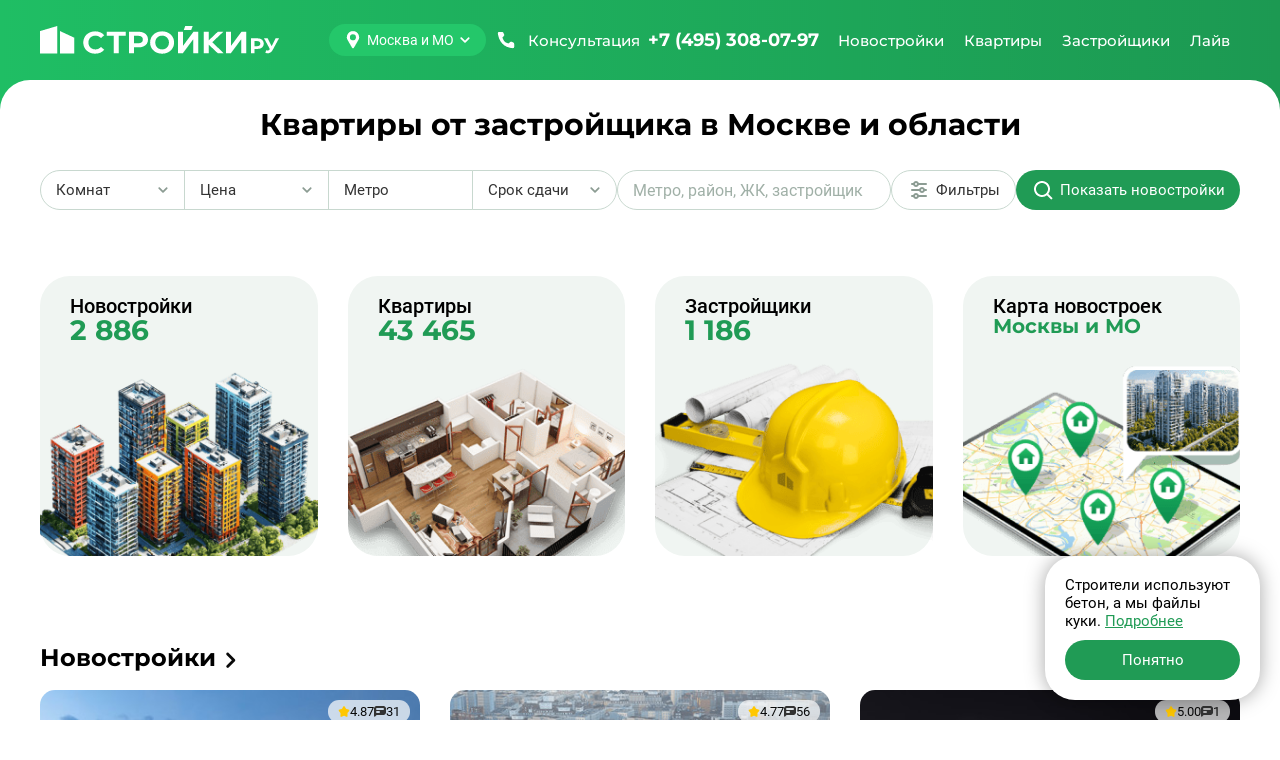

--- FILE ---
content_type: text/html; charset=UTF-8
request_url: https://stroiki.ru/
body_size: 48101
content:
<!doctype html><html class="page" lang="ru"><head><meta charset="UTF-8"><meta name="viewport" content="width=device-width, initial-scale=1, maximum-scale=2, viewport-fit=cover"><title>Купить квартиру в Москве и Подмосковье от застройщика, по лучшей цене</title><meta name="description" content="Покупка квартир от застройщика в Москве и области: быстрый поиск новостроек (ЖК) на карте, по метро и шоссе. Отзывы дольщиков, независимая оценка жилых комплексов и строительных компаний"><link rel="canonical" href="https://stroiki.ru/"><link rel="icon" type="image/png" href="/build/frontend/images/v2025/favicons/favicon-96x96.322bd7e2.png" sizes="96x96"/><link rel="icon" type="image/svg+xml" href="/build/frontend/images/v2025/favicons/favicon.a2cf01bf.svg"/><link rel="shortcut icon" href="/build/frontend/images/v2025/favicons/favicon.953db01e.ico"/><link rel="apple-touch-icon" sizes="180x180" href="/build/frontend/images/v2025/favicons/apple-touch-icon.8e41bcfc.png"/><meta name="apple-mobile-web-app-title" content="MyWebSite"/><link rel="manifest" href="/build/frontend/images/v2025/favicons/site.dbed585a.webmanifest"/><link rel="stylesheet" href="/build/frontend/vendors~d2eb5610.49e5016e.css" crossorigin="anonymous" data-turbo-track="reload" integrity="sha384-gYRnha8e1lGEV/LYYCjB0m21eNhZNWhi6+hxdxOPmc+kaPFuVr+hYpLQQLavrTEy"><link rel="stylesheet" href="/build/frontend/scripts/after_v2025.4676703f.css" crossorigin="anonymous" data-turbo-track="reload" integrity="sha384-lq76YMSK0kjedC+Hw8UkwCwyy69AY65cd6DBETkL3SWZBjQ+jNwhHZKbhvjO8pFX"><link rel="stylesheet" href="/build/frontend/styles/main_v2025.860e8905.css" crossorigin="anonymous" data-turbo-track="reload" integrity="sha384-8/aRGgdhf/W2a2Lome7+myNlEBu6rHt1OMsM3g2X2ZT/SPGysqDFTSTCaixPYLzv"><link rel="preload" as="script" href="/build/frontend/scripts/after_v2025.f2471983.js" crossorigin><script src="/build/frontend/runtime.b1c3f7e3.js" crossorigin="anonymous" defer data-turbo-track="reload" integrity="sha384-HzclmMi3yCyMnJou3dvhqPGGUf0k6MN4uaY+IDUsDXOfofPATUBhrzur92PG0hY4"></script><script src="/build/frontend/vendors~55c99f11.84dc5bb2.js" crossorigin="anonymous" defer data-turbo-track="reload" integrity="sha384-UGuH9Pi4/7BAALV3F9BAfr3nP2UJbTN36XpFs9j2K+xHRneBvtUOCneIVLGb/UsD"></script><script src="/build/frontend/vendors~49d0a293.d0f8a050.js" crossorigin="anonymous" defer data-turbo-track="reload" integrity="sha384-PgLzfYMW/Efro7EUwGRZ0Xp9BOteZbnsk4eVPvQsvTfxfuSwN9eCWP4i7ufU3MqE"></script><script src="/build/frontend/vendors~88f28e38.c256de1e.js" crossorigin="anonymous" defer data-turbo-track="reload" integrity="sha384-UF4taL16O4XujmI7BN917Zwy39/n+J9Ap8FKBU7k8AMQJYPWLXiyqGXMnFqYHW6F"></script><script src="/build/frontend/vendors~4783da10.cac1c5a4.js" crossorigin="anonymous" defer data-turbo-track="reload" integrity="sha384-ihe/339X0avp8wT9vgGI+G0rJwxpTy5jAZ8fDjEJvilyeVISY7m/W78gnHuA2XJg"></script><script src="/build/frontend/vendors~b057fe88.eca62c5d.js" crossorigin="anonymous" defer data-turbo-track="reload" integrity="sha384-RFP1t6TbdK+YBcv70XkZd+pvGUraacmEXGr2edkqKElc7HegvAugBIsS5UQkh0SK"></script><script src="/build/frontend/vendors~5a94f17d.f9991d32.js" crossorigin="anonymous" defer data-turbo-track="reload" integrity="sha384-uYg0yN3yv6qC5qfWHt98Faplfl9qZmhr/tLBlbdiwVepz3829yiHMJwu1+WSP1iw"></script><script src="/build/frontend/vendors~69904bf9.7670f2bf.js" crossorigin="anonymous" defer data-turbo-track="reload" integrity="sha384-4Vi8G0lndp+Hby/JjEaPkWplmt3DZ8eNZOPknEfreg62r2XeokVBIf0bp+y7F/Vl"></script><script src="/build/frontend/vendors~53f2243b.258606be.js" crossorigin="anonymous" defer data-turbo-track="reload" integrity="sha384-pr6IPpZFtFHcedACpfEwD21h1dtWewZdGLYwQUZmM091lG7mu2ALf+sL4lNjYvQ7"></script><script src="/build/frontend/vendors~229eafb5.1eb3ff8a.js" crossorigin="anonymous" defer data-turbo-track="reload" integrity="sha384-eOqU2hZ7eWnd7AgBBGmN+QtAhbuu7K3m6GCzsL6pjaF+4ZtiIK21If0Bi6x9JFz8"></script><script src="/build/frontend/vendors~e93a06c2.81a0488e.js" crossorigin="anonymous" defer data-turbo-track="reload" integrity="sha384-PFkhs3jKQkSGE7B8gx2baBSIYjXx9J7ptSft4h5qWJL+5M+BTik7LvLwZEljFhuY"></script><script src="/build/frontend/vendors~83957c90.e42f4f7f.js" crossorigin="anonymous" defer data-turbo-track="reload" integrity="sha384-rcpLxgWuPX1TpiuthWGTbsGuVJ8QHzJHgxFfDjzUE7KJRV4aCoy0ok8zjpiSp83u"></script><script src="/build/frontend/common.42d68d54.js" crossorigin="anonymous" defer data-turbo-track="reload" integrity="sha384-EcsRszuzzvr5iZzzZA+xuzVxGwe1JzuDwTcPsfO/f/MRJg/noDb85Etu9HHmYUoc"></script><script src="/build/frontend/scripts/base_v2025.658424fb.js" crossorigin="anonymous" defer data-turbo-track="reload" integrity="sha384-wWhB5h1zNd0XZPkLVVz8tTQoQRKJioNt270QPVeTE6VlADPRtY2TqnoTV4QY5D2a"></script><meta property="og:locale" content="ru_RU"/><meta property="og:type" content="website"/><meta property="og:site_name" content="СтройкиРу - независимая витрина недвижимости"/><meta property="og:title" content="Купить квартиру в Москве и Подмосковье от застройщика, по лучшей цене"/><meta property="og:description" content="Покупка квартир от застройщика в Москве и области: быстрый поиск новостроек (ЖК) на карте, по метро и шоссе. Отзывы дольщиков, независимая оценка жилых комплексов и строительных компаний"/><meta property="og:url" content="https://stroiki.ru/"/><meta property="og:image" content="https://stroiki.ru/build/frontend/build/frontend/images/stroitel/stroitel-opengraph.jpg"/><meta property="og:image:width" content="1280"/><meta property="og:image:height" content="640"/><meta property="twitter:card" content="summary_large_image"/><meta property="twitter:image" content="https://stroiki.ru/build/frontend/build/frontend/images/stroitel/stroitel-opengraph.jpg"/><link rel="preconnect" href="https://www.googletagmanager.com"><link rel="preconnect" href="https://mc.yandex.ru"><link rel="preconnect" href="https://api-maps.yandex.ru"><link rel="preconnect" href="https://yastatic.net"><link rel="preload" fetchpriority="high" as="image" href="/build/frontend/images/v2025/counters/1.47437621.png" type="image/png"><link rel="preload" fetchpriority="high" as="image" href="/build/frontend/images/v2025/counters/2.02a64032.png" type="image/png"><link rel="preload" fetchpriority="high" as="image" href="/build/frontend/images/v2025/counters/3.2f4a6b0e.png" type="image/png"><link rel="preload" fetchpriority="high" as="image" href="/build/frontend/images/v2025/counters/4.2f8540b6.png" type="image/png"></head><body class="page-body" data-turbo="false"><div class="w df"><header class="h dfc"><div class="c dfc"><button class="btn h-btn" type="button" id="h-btn" aria-label="Открыть меню"><svg width="40" height="40"><use class="icon-o" xlink:href="#menu-open"></use><use class="icon-x" xlink:href="#menu-close"></use></svg></button><div class="h-logo"><a class="h-logo-link dfc" href="/" data-link-main><img
                    class="h-logo-img"
                    src="/build/frontend/images/v2025/logo.eee93799.svg"
                    alt="Стройки ру"
                    width="250"
                    height="40"
                    loading="lazy"
                /></a></div><button class="h-city btn btn-main" type="button" id="city-changer" data-a11y-dialog-show="city-list" data-dialog aria-label="Выбрать город"><svg class="btn-icon" width="18" height="18"><use xlink:href="#map-point"></use></svg><span class="btn-text">Москва и МО</span><svg class="btn-icon" width="12" height="12"><use xlink:href="#tiny-arrow"></use></svg></button><a class="h-call dfc clr-white-text ffm" href="tel:+74953080797" aria-label="Позвонить +7 (495) 308-07-97"><svg class="btn-icon" width="24" height="24"><use xlink:href="#phone"></use></svg><span class="h-call-t fw5">Консультация</span><span class="h-call-n fw7">+7 (495) 308-07-97</span></a><nav class="h-links dfc is-mont fw5 clr-white-text" aria-label="Главное меню" itemscope itemtype="http://schema.org/SiteNavigationElement" id="h-m-b"><meta itemprop="name" content="Навигационное Меню"><a class="h-link dfc" href="/novostroyki/" itemprop="url" title="Перейти на страницу новостроек" data-h-m="n"><span itemprop="name">Новостройки</span></a><a class="h-link dfc" href="/kvartiry/" itemprop="url" title="Перейти на страницу квартир" data-h-m="k"><span itemprop="name">Квартиры</span></a><a class="h-link dfc" href="/zastroyshiki/" itemprop="url" title="Перейти на страницу застройщиков"><span itemprop="name">Застройщики</span></a><a class="h-link dfc" href="/live/" itemprop="url" title="Перейти на страницу новостей" data-h-m="a"><span itemprop="name">Лайв</span></a></nav><div class="h-m pos-a" id="h-m-m"><div class="c"><nav class="h-m-n df" data-h-c="n"><div class="w100"><a class="h-m-i fw5 clr-main-h" href="/moskva/novostroyki/">
        Новостройки Москвы
    </a><a class="h-m-i fw5 clr-main-h" href="/moskovskaya-oblast/novostroyki/">
        Новостройки Подмосковья
    </a><a class="h-m-i fw5 clr-main-h mb2" href="/novaya-moskva/novostroyki/">
        Новостройки Новой Москвы
    </a><a class="h-m-i fw5 clr-main-h mb2" href="/karta/" >Новостройки на карте</a><a class="h-m-i fw5 clr-main-h" href="/s-otdelkoy/">Новостройки с отделкой</a><a class="h-m-i fw5 clr-main-h" href="/novostroyki/bez-otdelki/">Новостройки без отделки</a></div><div class="w100"><a class="h-m-i fw5 clr-main-h" href="/novostroyki/klass-ekonom/">Новостройки эконом-класса</a><a class="h-m-i fw5 clr-main-h" href="/novostroyki/klass-komfort/">Новостройки комфорт-класса</a><a class="h-m-i fw5 clr-main-h" href="/novostroyki/klass-biznes/">Новостройки бизнес-класса</a><a class="h-m-i fw5 clr-main-h" href="/novostroyki/klass-elit/">Элитные новостройки</a></div><div class="w100"><a class="h-m-i fw5 clr-main-h" href="/novostroyki/sdacha-kotlovan/" >
        Новостройки на этапе котлована
    </a><a class="h-m-i fw5 clr-main-h" href="/novostroyki/sdacha-start/" >
        Новостройки на старте продаж
    </a><a class="h-m-i fw5 clr-main-h" href="/novostroyki/sdacha-stroitsya/" >
        Строящиеся новостройки
    </a><a class="h-m-i fw5 clr-main-h" href="/novostroyki/sdacha-gotovye/" >
        Готовые новостройки
    </a><a class="h-m-i fw5 clr-main-h" href="/novostroyki/sdacha-plan/" >
        Планируемые новостройки
    </a></div><div class="w100"><a class="h-m-i fw5 clr-main-h" href="/novostroyki/v-ipoteku/" >
        Новостройки в ипотеку
    </a><a class="h-m-i fw5 clr-main-h mb2" href="/novostroyki/s-rassrochkoy/">
        Новостройки с рассрочкой
    </a><a class="h-m-i fw5 clr-main-h mb2" href="/ryadom-s-metro/">
        Новостройки рядом с метро
    </a><a class="h-m-i fw5 clr-main-h" href="/novostroyki/maloetazhnye-zhk/" >
        Малоэтажные новостройки
    </a></div></nav><nav class="h-m-n" data-h-c="k"><div class="w100 dg"><a class="h-m-i fw5 clr-main-h" href="/kvartiry/komnat-studii/" >Студии в новостройках</a><a class="h-m-i fw5 clr-main-h" href="/kvartiry/komnat-odna/" >Однокомнатные квартиры в новостройках</a><a class="h-m-i fw5 clr-main-h" href="/kvartiry/komnat-dve/" >Двухкомнатные квартиры в новостройках</a><a class="h-m-i fw5 clr-main-h mb2" href="/kvartiry/komnat-tri/" >Трехкомнатные квартиры в новостройках</a><a class="h-m-i fw5 clr-main-h" href="/apartamenty/" >Апартаменты</a></div></nav><nav class="h-m-n h-m-n--a" data-h-c="a"><div class="h-m-n-grid w100 dg"><a class="h-m-i fw5 clr-main-h" href="/live/category-important/">Важное</a><a class="h-m-i fw5 clr-main-h" href="/live/category-news/">Новости</a><a class="h-m-i fw5 clr-main-h" href="/live/category-analytics/">Аналитика</a><a class="h-m-i fw5 clr-main-h" href="/live/category-home-choice/">Выбор жилья</a><a class="h-m-i fw5 clr-main-h" href="/live/category-mortgage/">Ипотека</a><a class="h-m-i fw5 clr-main-h" href="/live/category-developers/">Застройщики</a><a class="h-m-i fw5 clr-main-h" href="/live/category-renovation/">Ремонт</a><a class="h-m-i fw5 clr-main-h" href="/live/category-legislation/">Законодательство</a><a class="h-m-i fw5 clr-main-h" href="/live/category-interview/">Интервью</a><a class="h-m-i fw5 clr-main-h" href="/live/category-press-release/">Пресс-релиз</a></div></nav></div></div></div></header><div class="h-mobile w100" id="h-mobile-menu-content"><div class="h-mobile-c w100"><button class="h-mobile-city btn" type="button" data-a11y-dialog-show="city-list" data-dialog aria-label="Выбрать город"><svg class="btn-icon" width="18" height="18"><use xlink:href="#map-point"></use></svg><span class="btn-text">Москва и МО</span></button><hr class="h-mobile-hr"><div class="h-mobile-b mb4 w100"><button class="h-mobile-heading btn" type="button" data-mobile-menu="n" data-url="/novostroyki/" aria-label="Открыть раздел Новостройки"><span class="btn-text">Новостройки</span><svg class="btn-icon" width="12" height="12"><use xlink:href="#tiny-arrow"></use></svg></button><nav class="h-mobile-l"><a class="h-mobile-l-i db fw5 clr-main-h" href="/moskva/novostroyki/">
        Новостройки Москвы
    </a><a class="h-mobile-l-i db fw5 clr-main-h" href="/moskovskaya-oblast/novostroyki/">
        Новостройки Подмосковья
    </a><a class="h-mobile-l-i db fw5 clr-main-h mb2" href="/novaya-moskva/novostroyki/">
        Новостройки Новой Москвы
    </a><a class="h-mobile-l-i db fw5 clr-main-h mb2" href="/karta/" >Новостройки на карте</a><a class="h-mobile-l-i db fw5 clr-main-h" href="/s-otdelkoy/">Новостройки с отделкой</a><a class="h-mobile-l-i db fw5 clr-main-h mb2" href="/novostroyki/bez-otdelki/">Новостройки без отделки</a><a class="h-mobile-l-i db fw5 clr-main-h" href="/novostroyki/klass-ekonom/">Новостройки эконом-класса</a><a class="h-mobile-l-i db fw5 clr-main-h" href="/novostroyki/klass-komfort/">Новостройки комфорт-класса</a><a class="h-mobile-l-i db fw5 clr-main-h" href="/novostroyki/klass-biznes/">Новостройки бизнес-класса</a><a class="h-mobile-l-i db fw5 clr-main-h mb2" href="/novostroyki/klass-elit/">Элитные новостройки</a><a class="h-mobile-l-i db fw5 clr-main-h" href="/novostroyki/sdacha-kotlovan/" >
        Новостройки на этапе котлована
    </a><a class="h-mobile-l-i db fw5 clr-main-h" href="/novostroyki/sdacha-start/" >
        Новостройки на старте продаж
    </a><a class="h-mobile-l-i db fw5 clr-main-h" href="/novostroyki/sdacha-stroitsya/" >
        Строящиеся новостройки
    </a><a class="h-mobile-l-i db fw5 clr-main-h" href="/novostroyki/sdacha-gotovye/" >
        Готовые новостройки
    </a><a class="h-mobile-l-i db fw5 clr-main-h mb2" href="/novostroyki/sdacha-plan/" >
        Планируемые новостройки
    </a><a class="h-mobile-l-i db fw5 clr-main-h" href="/novostroyki/v-ipoteku/" >
        Новостройки в ипотеку
    </a><a class="h-mobile-l-i db fw5 clr-main-h mb2" href="/novostroyki/s-rassrochkoy/">
        Новостройки с рассрочкой
    </a><a class="h-mobile-l-i db fw5 clr-main-h mb2" href="/ryadom-s-metro/">
        Новостройки рядом с метро
    </a><a class="h-mobile-l-i db fw5 clr-main-h" href="/novostroyki/maloetazhnye-zhk/" >
        Малоэтажные новостройки
    </a></nav></div><div class="h-mobile-b mb4 w100"><button class="h-mobile-heading btn" type="button" data-mobile-menu="k" data-url="/kvartiry/" aria-label="Открыть раздел Квартиры"><span class="btn-text">Квартиры</span><svg class="btn-icon" width="12" height="12"><use xlink:href="#tiny-arrow"></use></svg></button><nav class="h-mobile-l"><a class="h-mobile-l-i db fw5 clr-main-h" href="/kvartiry/komnat-studii/" >Студии в новостройках</a><a class="h-mobile-l-i db fw5 clr-main-h" href="/kvartiry/komnat-odna/" >Однокомнатные квартиры в новостройках</a><a class="h-mobile-l-i db fw5 clr-main-h" href="/kvartiry/komnat-dve/" >Двухкомнатные квартиры в новостройках</a><a class="h-mobile-l-i db fw5 clr-main-h mb2" href="/kvartiry/komnat-tri/" >Трехкомнатные квартиры в новостройках</a><a class="h-mobile-l-i db fw5 clr-main-h" href="/apartamenty/" >Апартаменты</a></nav></div><a class="h-mobile-b h-mobile-b--dev h-mobile-heading btn" href="/zastroyshiki/" itemprop="url" title="Перейти на страницу застройщиков" aria-label="Перейти на страницу застройщиков"><span itemprop="name">Застройщики</span></a><div class="h-mobile-b w100"><button class="h-mobile-heading btn" type="button" data-mobile-menu="k" data-url="/live/" aria-label="Открыть раздел Новости"><span class="btn-text">Лайв</span><svg class="btn-icon" width="12" height="12"><use xlink:href="#tiny-arrow"></use></svg></button><nav class="h-mobile-l"><a class="h-mobile-l-i db fw5 clr-main-h" href="/live/category-important/">Важное</a><a class="h-mobile-l-i db fw5 clr-main-h" href="/live/category-news/">Новости</a><a class="h-mobile-l-i db fw5 clr-main-h" href="/live/category-analytics/">Аналитика</a><a class="h-mobile-l-i db fw5 clr-main-h" href="/live/category-home-choice/">Выбор жилья</a><a class="h-mobile-l-i db fw5 clr-main-h" href="/live/category-mortgage/">Ипотека</a><a class="h-mobile-l-i db fw5 clr-main-h" href="/live/category-developers/">Застройщики</a><a class="h-mobile-l-i db fw5 clr-main-h" href="/live/category-renovation/">Ремонт</a><a class="h-mobile-l-i db fw5 clr-main-h" href="/live/category-legislation/">Законодательство</a><a class="h-mobile-l-i db fw5 clr-main-h" href="/live/category-interview/">Интервью</a><a class="h-mobile-l-i db fw5 clr-main-h" href="/live/category-press-release/">Пресс-релиз</a></nav></div></div><div class="h-mobile-footer w100 mta"><div class="h-mobile-footer-l dfc jcc"><a class="fw5 ffm fz14" href="/o-proekte/">О проекте</a><a class="fw5 ffm fz14" href="/reklama/">Реклама</a><a class="fw5 ffm fz14" href="/contacts/">Контакты</a></div><a class="h-mobile-footer-p dfc" href="tel:+74953080797" aria-label="Позвонить +7 (495) 308-07-97"><span class="fw5">Бесплатная консультация</span><span class="fw7 clr-main-text dfc ffm"><svg width="24" height="24"><use xlink:href="#phone"></use></svg><span class="ml1">+7 (495) 308-07-97</span></span></a></div></div><div class="content"><div class="c"><main><h1 class="h1 h1m ffm h1-i">Квартиры от застройщика в Москве и области</h1><div class="filter-container  " id="estate-filters"><div class="filters pos-r dfc"><div class="btn-split dfc"><div class="btn-split-item filters-dropdown-root"><button class="dfc btn btn-filter btn-event" type="button" data-dropdown="r" id="filter-rooms-btn" aria-haspopup="listbox" aria-expanded="false" aria-controls="estate-rooms" aria-label="Выбрать количество комнат"><span>Комнат</span><span class="filter-count br dfc jcc"></span><svg class="filters-dropdown-icon mla" width="12" height="12" aria-hidden="true"><use xlink:href="#tiny-arrow"></use></svg></button><div class="filter-selector pos-a br" id="estate-rooms" data-dropdown-list="r"><button class="filter-selector-item btn-reset dfc" data-val="1" type="button" aria-label="Cтудии"><span>Cтудии</span><svg class="filter-selector-check mla" width="16" height="17" aria-hidden="true"><use xlink:href="#check"></use></svg></button><button class="filter-selector-item btn-reset dfc" data-val="2" type="button" aria-label="1-комнатные"><span>1-комнатные</span><svg class="filter-selector-check mla" width="16" height="17" aria-hidden="true"><use xlink:href="#check"></use></svg></button><button class="filter-selector-item btn-reset dfc" data-val="3" type="button" aria-label="2-комнатные"><span>2-комнатные</span><svg class="filter-selector-check mla" width="16" height="17" aria-hidden="true"><use xlink:href="#check"></use></svg></button><button class="filter-selector-item btn-reset dfc" data-val="4" type="button" aria-label="3-комнатные"><span>3-комнатные</span><svg class="filter-selector-check mla" width="16" height="17" aria-hidden="true"><use xlink:href="#check"></use></svg></button><button class="filter-selector-item btn-reset dfc" data-val="5" type="button" aria-label="4+-комнатные"><span>4+-комнатные</span><svg class="filter-selector-check mla" width="16" height="17" aria-hidden="true"><use xlink:href="#check"></use></svg></button></div></div><div class="btn-split-item filters-dropdown-root"><button class="filter-selector-price-button btn btn-filter btn-event" type="button" data-dropdown="p" id="filter-price-btn" aria-haspopup="listbox" aria-expanded="false" aria-controls="estate-price" aria-label="Выбрать диапазон цены"><span class="filter-selector-price-text">Цена</span><svg class="filters-dropdown-icon mla" width="12" height="12" aria-hidden="true"><use xlink:href="#tiny-arrow"></use></svg></button><div class="filter-selector filter-selector-price pos-a br df clr-grey" id="estate-price" data-dropdown-list="p"><div class="filter-selector-switch dfc br pos-r" style="--left:0%" id="filter-price-switch"><button class="filter-selector-price-btn filter-selector-switch-btn clr-grey btn-reset w100 active" data-switch="1" type="button" aria-label="Цена за объект">За объект</button><button class="filter-selector-price-btn filter-selector-switch-btn clr-grey btn-reset w100 btn-event" data-switch="0" type="button" aria-label="Цена за квадратный метр">За м<sup>2</sup></button></div><div class="filter-selector-price-input-list df clr-grey"><div class="filter-selector-price-input-i br dfc"><input class="filter-selector-price-input br w100" type="text" placeholder="от" pattern="[0-9]*" inputmode="decimal" min="0" step="1" data-input-min id="filter-price-min"><label for="filter-price-min">₽</label></div><div class="filter-selector-price-input-i br dfc"><input class="filter-selector-price-input br w100" type="text" placeholder="до" pattern="[0-9]*" inputmode="decimal" min="0" step="1" data-input-max id="filter-price-max"><label for="filter-price-max">₽</label></div></div></div></div><div class="btn-split-item"><button class="btn btn-filter btn-event" type="button" id="filter-metro-btn" data-a11y-dialog-show="filter-metro-dialog" aria-label="Выбрать метро"><span>Метро</span><span class="filter-count br dfc jcc"></span></button></div><div class="btn-split-item filters-dropdown-root"><button class="dfc btn btn-filter btn-event" type="button" data-dropdown="c" id="filter-completion-btn" aria-haspopup="listbox" aria-expanded="false" aria-controls="estate-completion" aria-label="Выбрать срок сдачи"><span>Срок сдачи</span><span class="filter-count br dfc jcc"></span><svg class="filters-dropdown-icon mla" width="12" height="12" aria-hidden="true"><use xlink:href="#tiny-arrow"></use></svg></button><div class="filter-selector pos-a br" id="estate-completion" data-dropdown-list="c"><button class="filter-selector-item btn-reset dfc" data-val="4" data-type=constructionStage type="button" aria-label="Сдан"><span>Сдан</span><svg class="filter-selector-check mla" width="16" height="17" aria-hidden="true"><use xlink:href="#check"></use></svg></button><button class="filter-selector-item btn-reset dfc" data-val="3" data-type=constructionStage type="button" aria-label="Старт продаж"><span>Старт продаж</span><svg class="filter-selector-check mla" width="16" height="17" aria-hidden="true"><use xlink:href="#check"></use></svg></button><button class="filter-selector-item btn-reset dfc" data-val="2026" type="button" aria-label="2026"><span>2026</span><svg class="filter-selector-check mla" width="16" height="17" aria-hidden="true"><use xlink:href="#check"></use></svg></button><button class="filter-selector-item btn-reset dfc" data-val="2027" type="button" aria-label="2027"><span>2027</span><svg class="filter-selector-check mla" width="16" height="17" aria-hidden="true"><use xlink:href="#check"></use></svg></button><button class="filter-selector-item btn-reset dfc" data-val="2028" type="button" aria-label="2028"><span>2028</span><svg class="filter-selector-check mla" width="16" height="17" aria-hidden="true"><use xlink:href="#check"></use></svg></button><button class="filter-selector-item btn-reset dfc" data-val="2029" type="button" aria-label="2029"><span>2029</span><svg class="filter-selector-check mla" width="16" height="17" aria-hidden="true"><use xlink:href="#check"></use></svg></button><button class="filter-selector-item btn-reset dfc" data-val="&gt;=2030" type="button" aria-label="2030 и позже"><span>2030 и позже</span><svg class="filter-selector-check mla" width="16" height="17" aria-hidden="true"><use xlink:href="#check"></use></svg></button></div></div></div><div class="filter-search-root" id="filter-search-root"><div class="filter-search br dfc" id="filter-search"><input class="filter-search-input" type="text" placeholder="Метро, район, ЖК, застройщик" id="filter-search-input"></div><div class="filter-search-result-root br df pos-a" data-filter-search-result-root><div class="filter-search-result-heading fz14" data-filter-search-result-heading>
    Поиск по строке "<span class="clr-main-text">%__REQUEST_TEXT__%</span>"
    </div><div class="filter-search-result" data-filter-search-result></div></div></div><button class="btn btn-filter btn-event" type="button" id="filter-extra-btn" data-a11y-dialog-show="filter-extra-dialog" aria-label="Дополнительные фильтры"><svg class="iti" width="24" height="24" aria-hidden="true"><use xlink:href="#filter"></use></svg><span class="itt">Фильтры</span></button><button class="btn btn-main" type="button" id="filter-show-estate" data-filter-go aria-label="Показать новостройки"><svg class="iti" width="24" height="24" aria-hidden="true"><use xlink:href="#search"></use></svg><span class="itt">Показать новостройки</span></button></div><div class="filter-tags btn-list dfc pos-r" id="filter-tags"></div><button class="filters-small btn btn-filter btn-event btn-w100 pos-r" type="button" id="filter-all-btn" data-a11y-dialog-show="filter-all-dialog" aria-label="Открыть все фильтры"><svg class="iti" width="24" height="24" aria-hidden="true"><use xlink:href="#filter"></use></svg><span class="itt">Фильтры</span></button></div><link rel="stylesheet" href="/build/frontend/styles/filters.c9b81197.css" crossorigin="anonymous" data-turbo-track="reload" integrity="sha384-n/m7j1DCIQzq5xDAgYiORUEzXO8B0BwAn265MxWFgeAc1QyfZw35jZ6t1rErgQMb"><link rel="stylesheet" href="/build/frontend/scripts/filters.420ab287.css" crossorigin="anonymous" data-turbo-track="reload" integrity="sha384-lE1TmD3hDlQk2TA4PUpkkyskTZWMyQPA9MZsjtfVuB8Zl0peLWuyi285Fqw0uhLz"><script src="/build/frontend/scripts/filters.73147171.js" crossorigin="anonymous" defer data-turbo-track="reload" integrity="sha384-TpFgocIrf5lhKFnLhTF+pEBZdYR7pkcjQux5ibixGBNqSr1sDo8cOU5UDuBiGzGi"></script><script>
    (function() {
        window.stroiki_f = {
            cityName: "Москве и МО",
            cityNameBasic: "Москва и МО",
            cityCount: "0",
            emptyImg: '/build/frontend/images/v2025/not-found-result.a0ecbb93.png'
        }
    })();
</script><div><nav class="co-l dg"><a class="co-i br df pos-r" href="/novostroyki/" aria-label="Новостройки"><div class="co-i-t"><p class="co-t-t clr-title fw5">Новостройки</p><span class="co-t-c clr-main-text fw7 ffm fw7 ffm" aria-label="Количество новостроек">2 886</span></div><picture><source srcset="/build/frontend/images/v2025/counters/1m.946fa2c2.png" media="(max-width: 767px)"><img class="co-img db w100" src="/build/frontend/images/v2025/counters/1.47437621.png" alt="Новостройки" loading="lazy"></picture></a><a class="co-i br df pos-r" href="/kvartiry/" aria-label="Квартиры"><div class="co-i-t"><p class="co-t-t clr-title fw5">Квартиры</p><span class="co-t-c clr-main-text fw7 ffm" aria-label="Количество квартир">43 465</span></div><picture><source srcset="/build/frontend/images/v2025/counters/2m.b10ffccd.png" media="(max-width: 767px)"><img class="co-img db br w100" src="/build/frontend/images/v2025/counters/2.02a64032.png" alt="Квартиры" loading="lazy"></picture></a><a class="co-i br df pos-r" href="/zastroyshiki/" aria-label="Застройщики"><div class="co-i-t"><p class="co-t-t clr-title fw5">Застройщики</p><span class="co-t-c clr-main-text fw7 ffm" aria-label="Количество застройщиков">1 186</span></div><picture><source srcset="/build/frontend/images/v2025/counters/3m.46622025.png" media="(max-width: 767px)"><img class="co-img db w100" src="/build/frontend/images/v2025/counters/3.2f4a6b0e.png" alt="Застройщики" loading="lazy"></picture></a><a class="co-i br df pos-r" href="/karta/" aria-label="Карта" data-filter-go="page"><div class="co-i-t"><p class="co-t-t clr-title fw5">Карта новостроек</p><p class="co-t-c co-t-c2 clr-main-text fw7 ffm">Москвы и МО</p></div><picture><source srcset="/build/frontend/images/v2025/counters/4m.2a71f24a.png" media="(max-width: 767px)"><img class="co-img db w100" src="/build/frontend/images/v2025/counters/4.2f8540b6.png" alt="Карта" loading="lazy"></picture></a><script>
		document.addEventListener("DOMContentLoaded", () => {
            function getSize(w) {
                return w > 1280 ? 28 : w < 1000 ? 16 : 20;
            }
            function adjustFontSize() {
                const w = window.innerWidth;
                const textElement = document.querySelector('.co-t-c2');
                if (w < 768) {
                    textElement.style.fontSize = 'inherit';
                    return;
                }
                const containerWidth = textElement.parentElement.offsetWidth;
                const countText = textElement.innerHTML.length;
                const minFontSize = 11;
                let maxFontSize = getSize(w);
                let fontSize = Math.max(Math.min(containerWidth / countText, maxFontSize), minFontSize);
                textElement.style.fontSize = `${fontSize}px`;
            }

            window.addEventListener('resize', adjustFontSize);
            adjustFontSize();         })
	</script></nav></div><article class="fetcher-b b list-estate" data-fetch="estate" data-url="/listing-estates/6/"><header class="fetcher-h mb3"><a class="fetcher-h-l dfc " href="/novostroyki/"><h2 class="ffm h2 mr3">Новостройки</h2><svg width="20" height="20"><use xlink:href="#heading-arrow"></use></svg></a></header><ul class="card-estate-list dg" data-fetch-list></ul></article><div class="bqr-b"><div class="bqrl bqrl-estate" data-board-listing="empty" style="height: 0;" data-src="/banners/board_listing/0/1/?range=moskva-i-mo"></div></div><div class="b recommendation-b"><h2 class="ffm h2 mr3 mb1">Рекомендации для Вас</h2><div class="swiper-recommendations"><div class="swiper w100 swiper-initialized swiper-horizontal swiper-backface-hidden swiper-overflow" id="recommendations-estate-gallery"><ul class="card-estate-list swiper-wrapper clr-title df" id="recommendations"><li class="card-estate w100"><div class="skeleton-loader br card-poster"></div><div class="card-info"><div class="card-info-name skeleton-loader"></div><div class="card-info-district skeleton-loader"></div><div class="skeleton-loader"></div></div></li><li class="card-estate w100"><div class="skeleton-loader br card-poster"></div><div class="card-info"><div class="card-info-name skeleton-loader"></div><div class="card-info-district skeleton-loader"></div><div class="skeleton-loader"></div></div></li><li class="card-estate w100"><div class="skeleton-loader br card-poster"></div><div class="card-info"><div class="card-info-name skeleton-loader"></div><div class="card-info-district skeleton-loader"></div><div class="skeleton-loader"></div></div></li></ul></div></div></div><article class="fetcher-b b fetcher-b--flat" data-fetch="flat" data-url="/listing-flats/6/"><header class="fetcher-h mb3"><a class="fetcher-h-l dfc" href="/kvartiry/"><h2 class="ffm h2 mr3">Купить квартиру</h2><svg width="20" height="20"><use xlink:href="#heading-arrow"></use></svg></a></header><div class="swiper-block"><div class="swiper w100" id="fetch-flat"><ul class="swiper-wrapper card-f-xs-list" data-fetch-list><li class="card-f-xs df swiper-slide shadow skeleton"><div class="card-f-xs-poster mb2 card-f-xs-img skeleton-loader"></div><div class="card-f-xs-info df"><div class="card-f-xs-price skeleton-loader"></div><p class="card-f-xs-desk skeleton-loader"></p><div class="card-f-xs-t skeleton-loader"></div><div class="c-i-d dfc mb1 skeleton-loader"></div></div></li><li class="card-f-xs df swiper-slide shadow skeleton"><div class="card-f-xs-poster mb2 card-f-xs-img skeleton-loader"></div><div class="card-f-xs-info df"><div class="card-f-xs-price skeleton-loader"></div><p class="card-f-xs-desk skeleton-loader"></p><div class="card-f-xs-t skeleton-loader"></div><div class="c-i-d dfc mb1 skeleton-loader"></div></div></li><li class="card-f-xs df swiper-slide shadow skeleton"><div class="card-f-xs-poster mb2 card-f-xs-img skeleton-loader"></div><div class="card-f-xs-info df"><div class="card-f-xs-price skeleton-loader"></div><p class="card-f-xs-desk skeleton-loader"></p><div class="card-f-xs-t skeleton-loader"></div><div class="c-i-d dfc mb1 skeleton-loader"></div></div></li></ul><div class="swiper-scrollbar"></div></div></div></article><div class="list-tgb list-tgb-empty br dn list-tgb-inserted list-tgb-mini"><h2 class="ffm h2 h2m">Популярные жилые комплексы</h2><ul data-tgb-list="empty"></ul></div><div class="b"></div><div class="bqr-b"><div class="bqrl bqrl-estate" data-board-listing="empty" style="height: 0;" data-src="/banners/board_listing/1/1/?range=moskva-i-mo"></div></div><div class="b"><article class="news news-with-cats" id="news-root" aria-labelledby="news-title"><header class="news-header dg"><svg class="news-header-icon" width="32" height="32" viewBox="0 0 32 32" fill="none" xmlns="http://www.w3.org/2000/svg"><circle class="pulse-circle outer" cx="16" cy="16" r="16" fill="#8BE2B0"></circle><circle class="pulse-circle middle" cx="16" cy="16" r="10" fill="#4EBC7D"></circle><circle class="pulse-circle inner" cx="16" cy="16" r="5" fill="#209B55"></circle></svg><div class="news-header-title-block dfc"><a class="dfc clr-title" href="/live/"><h3 class="news-header-title" id="news-title">
                ЛАЙВ
            </h3><svg class="news-header-arr" width="32" height="32" viewBox="0 0 32 32"><use xlink:href="#heading-arrow"></use></svg></a></div><p class="news-header-subtitle clr-title"><span class="clr-main-text">О НЕДВИЖИМОСТИ</span> В РЕАЛЬНОМ ВРЕМЕНИ</p></header><div class="swiper news-tags-swiper" id="news-tags-list"><ul class="dfc btn-list news-tags swiper-wrapper"><li class="swiper-slide"><button class="btn ll-btn" type="button" data-href="/live/category-important/">Важное</a></li><li class="swiper-slide"><button class="btn ll-btn" type="button" data-href="/live/category-news/">Новости</a></li><li class="swiper-slide"><button class="btn ll-btn" type="button" data-href="/live/category-analytics/">Аналитика</a></li><li class="swiper-slide"><button class="btn ll-btn" type="button" data-href="/live/category-home-choice/">Выбор жилья</a></li><li class="swiper-slide"><button class="btn ll-btn" type="button" data-href="/live/category-mortgage/">Ипотека</a></li><li class="swiper-slide"><button class="btn ll-btn" type="button" data-href="/live/category-developers/">Застройщики</a></li><li class="swiper-slide"><button class="btn ll-btn" type="button" data-href="/live/category-renovation/">Ремонт</a></li><li class="swiper-slide"><button class="btn ll-btn" type="button" data-href="/live/category-legislation/">Законодательство</a></li><li class="swiper-slide"><button class="btn ll-btn" type="button" data-href="/live/category-interview/">Интервью</a></li><li class="swiper-slide"><button class="btn ll-btn" type="button" data-href="/live/category-press-release/">Пресс-релиз</a></li></ul></div><div class="swiper-block"><div class="news-swiper-wrap swiper w100" id="fetch-news"><ul class="swiper-wrapper news-list dfc" id="list-news"><li class="swiper-slide"><article class="news-item" aria-labelledby="news-1"><a href="/live/61-vtb-rezko-snizil-stavki-po-rynochnoj-ipoteke/"><picture class="news-picture db"><img class="br w100" src="/resize/media/kq/by/kqbyn5sfzlnij6ya.jpg/400x250.jpg" loading="lazy" width="400" height="250"/></picture><h4 class="news-title clr-title fw7" id="news-1">ВТБ резко снизил ставки по рыночной ипотеке</h4><div class="news-text clr-grey fz13">С 28 января 2026 года ВТБ значительно снизил ставки по рыночным ипотечным продуктам. Корректировка составила -3,3 п.п., что, как отмечают в самом банке, стало ответом на стабилизацию макроэкономической ситуации.</div><div class="dfc"><span class="news-categories fz13 fw6 clr-main-text">Ипотека</span><span class="mla fz13 clr-i" title="2026-01-28 12:52">            
            Сегодня, 12:52
    </span></div></a></article></li><li class="swiper-slide"><article class="news-item" aria-labelledby="news-2"><a href="/live/60-nazvany-top-5-nedorogih-kvartir-na-vtorichnom-rynke-staroj-moskvy-do-10-mln-rublej/"><picture class="news-picture db"><img class="br w100" src="/resize/media/00/ls/00lsctv60e31tin0.jpg/400x250.jpg" loading="lazy" width="400" height="250"/></picture><h4 class="news-title clr-title fw7" id="news-2">Названы ТОП-5 недорогих квартир на вторичном рынке «старой» Москвы до 10 млн рублей</h4><div class="news-text clr-grey fz13">За исключением апартаментов, в подборку вошли однокомнатные и двухкомнатные квартиры, находящиеся в пределах МКАД.</div><div class="dfc"><span class="news-categories fz13 fw6 clr-main-text">Новости</span><span class="mla fz13 clr-i" title="2026-01-28 12:07">            
            Сегодня, 12:07
    </span></div></a></article></li><li class="swiper-slide"><article class="news-item" aria-labelledby="news-3"><a href="/live/59-kupit-kvartiru-ot-zastrojshika-mozhno-v-65-uzhe-gotovyh-zhk-biznes-klassa-moskvy/"><picture class="news-picture db"><img class="br w100" src="/resize/media/d1/7y/d17y7nxfajnimp9o.jpg/400x250.jpg" loading="lazy" width="400" height="250"/></picture><h4 class="news-title clr-title fw7" id="news-3">Купить квартиру от застройщика можно в 65 уже готовых ЖК бизнес-класса Москвы</h4><div class="news-text clr-grey fz13">За последние 5 лет на рынке новостроек столицы наблюдается устойчивая тенденция к увеличению количества введенных жилых комплексов, реализуемых напрямую от застройщика.</div><div class="dfc"><span class="news-categories fz13 fw6 clr-main-text">Новости</span><span class="mla fz13 clr-i" title="2026-01-27 17:38">            
            Вчера, 17:38
    </span></div></a></article></li><li class="news-item-more swiper-slide"><article class="news-item"><a href="/live/"><div class="news-picture pos-r"><picture class="db"><img class="br w100" src="/build/frontend/images/v2025/news-more.a71cd4f8.jpg" loading="lazy" width="400" height="250"/></picture><div class="news-picture-more dfc pos-a clr-white-text w100"><svg width="32" height="32"><use xlink:href="#news"></use></svg><span class="news-picture-more-text fz14 fw7">Показать ещё</span></div></div><h4 class="news-title clr-title fw7"></h4><div class="news-text clr-grey fz13"></div><div class="dfc"></div></a></article></li></ul><div class="swiper-scrollbar"></div></div></div><script>
    (function(){
        window.news_stroiki = {
            imgMore: "/build/frontend/images/v2025/news-more.a71cd4f8.jpg"
        }
    })();
</script></article></div><div class="b"><article class="location-list" id="ll-root" data-url="/po-metro/" ><div class="ll-h dfc jcb" id="ll-heading"><h2 class="ll-title h2 ffm">Быстрый поиск новостроек </h2><div class="ll-btns dfc" id="ll-tab"><button class="ll-btn ll-btn-active btn" data-href="/po-metro/" type="button" data-location>Метро</button><button class="ll-btn btn" data-href="/mck/" type="button" data-location>МЦК</button><button class="ll-btn btn" data-href="/mcd/" type="button" data-location>МЦД</button><button class="ll-btn btn" data-href="/novostroyki/po-okrugam/" type="button" data-location>Округа</button><button class="ll-btn btn" data-href="/novostroyki/po-rayonam/" type="button" data-location>Районы</button><button class="ll-btn btn" data-href="/novostroyki/po-shosse/" type="button" data-location>Шоссе</button></div></div><div class="ll-catalog df" id="ll-catalog"><div class="ll-catalog-test-0 w100"><div class="skeleton-loader mb1"></div><div class="skeleton-loader mb1"></div><div class="skeleton-loader mb1"></div><div class="skeleton-loader mb1"></div><div class="skeleton-loader mb1"></div><div class="skeleton-loader mb1"></div><div class="skeleton-loader mb1"></div><div class="skeleton-loader mb1"></div><div class="skeleton-loader mb1"></div><div class="skeleton-loader mb1"></div></div><div class="ll-catalog-test-1 w100"><div class="skeleton-loader mb1"></div><div class="skeleton-loader mb1"></div><div class="skeleton-loader mb1"></div><div class="skeleton-loader mb1"></div><div class="skeleton-loader mb1"></div><div class="skeleton-loader mb1"></div><div class="skeleton-loader mb1"></div><div class="skeleton-loader mb1"></div><div class="skeleton-loader mb1"></div><div class="skeleton-loader mb1"></div></div><div class="ll-catalog-test-2 w100"><div class="skeleton-loader mb1"></div><div class="skeleton-loader mb1"></div><div class="skeleton-loader mb1"></div><div class="skeleton-loader mb1"></div><div class="skeleton-loader mb1"></div><div class="skeleton-loader mb1"></div><div class="skeleton-loader mb1"></div><div class="skeleton-loader mb1"></div><div class="skeleton-loader mb1"></div><div class="skeleton-loader mb1"></div></div></div><div class="fade fade-bottom"><button class="btn show-more-location pos-a" type="button" id="show-more-location"><span class="btn-text">Показать все</span><svg class="btn-icon" width="12" height="13"><use xlink:href="#tiny-arrow"></use></svg></button></div></article></div><article class="text-s fz13 clr-grey"><h2>Почему стоит купить квартиру именно от застройщика?</h2><p>Знаете, когда я впервые столкнулся с покупкой жилья, передо мной стоял выбор: новостройка или вторичка? Честно говоря, сначала казалось, что вторичный рынок – это проще. Но когда начал копать глубже, понял, что с застройщиком всё намного прозрачнее. И вот почему.</p><p><strong>Юридическая чистота</strong> – это вообще отдельная песня. Ты становишься первым владельцем, никаких бабушек-дедушек в истории квартиры, никаких внезапных претензий от каких-то левых родственников. Всё по 214-ФЗ, который, кстати, реально работает на твою защиту. Да, были истории с проблемными застройщиками, но сейчас с эскроу-счетами система стала гораздо безопаснее.</p><p>С <strong>современными технологиями</strong> тоже всё понятно. Новостройки – это не те панельки из 80-х. Планировки продуманные, без странных закутков и непонятных коридоров. Шумоизоляция получше (хотя тут от застройщика зависит, не буду врать), теплоизоляция на уровне. И да, каждый квадратный метр используется по максимуму – никаких бесполезных трёхметровых прихожих.</p><p>Про <strong>цену</strong> отдельный разговор. Многие думают, что новостройка &#61; дорого. Ага, щас! На стадии котлована можно словить такие цены, что потом сам удивляешься. Правда, ждать придётся, но если не горит – почему нет? Плюс акции у застройщиков бывают реально интересные. Видел предложения с рассрочкой под 0% – звучит как сказка, но это правда работает.</p><p><strong>Инфраструктура</strong> в новых ЖК – это вообще отдельный кайф. Помню, друг купил квартиру в таком &#34;городе в городе&#34; – там и школа своя, и садик, и кафешки внизу, и спортзал. Выходишь из подъезда – а там парк с нормальными дорожками, детские площадки не из советского прошлого, а современные. Конечно, не везде так, но тенденция радует.</p><p>С <strong>отделкой</strong> вариантов куча. Хочешь – бери голые стены и делай свой дизайн. Не хочешь возиться с ремонтом (а кто хочет, если честно?) – бери с отделкой под ключ и сразу заселяйся. Я бы второе выбрал, чтобы потом не париться с прорабами и не искать, где купить плитку дешевле.</p><p>И <strong>ипотека</strong> на новостройки идёт легче. Банки любят свежее жильё – меньше рисков для них, больше программ для тебя. Господдержка там всякая, льготные ставки... В общем, если берёшь в кредит, с новостройкой шансов больше.</p><h2>Как купить свою идеальную квартиру?</h2><p>Окей, допустим, ты решился на новостройку. Дальше начинается самое интересное – выбор. И вот тут легко потеряться, потому что предложений в Москве и Подмосковье – вагон и маленькая тележка.</p><p>Первое – <strong>локация</strong>. Москва или область? Внутри МКАД или Новая Москва? Может, Люберцы или Мытищи? Я всегда говорю: сначала реши, где тебе удобнее жить, а потом смотри, что там строят. Метро рядом – это круто, но за это придётся доплатить. Зато не будешь час трястись в автобусе каждое утро.</p><p><strong>Бюджет</strong> – штука серьёзная. Не надо себя обманывать и смотреть квартиры, которые тебе не потянуть. Определи максимум (с учётом ипотеки, если планируешь) и ищи в этих рамках. Да, всегда хочется чуть побольше метров или чуть лучше район, но реальность есть реальность.</p><p><strong>Класс жилья</strong> – это не просто слова. Эконом, комфорт, бизнес, премиум – это разные миры. В эконом-классе не будет мраморных полов в холле (да и холла может не быть), зато цена адекватная. В премиуме будет всё, но ценник космический. Большинство выбирает комфорт-класс – золотая середина, знаете ли.</p><p>По <strong>площади и планировке</strong> – тут от твоих потребностей зависит. Одному студии хватит, другому трёшки мало. Смотри планировки внимательно! Бывают такие &#34;шедевры&#34; архитектурной мысли, что потом с мебелью мучаешься. Изолированные комнаты или студия с кухней-гостиной? Балкон или лоджия? Мелочи, а важные.</p><p><strong>Стадия строительства</strong> – момент философский. Котлован – дёшево, но ждать долго, и всегда есть риск, что сроки сдвинут (хотя сейчас редко, но бывает). Готовый дом – дорого, зато въезжай хоть завтра. Старт продаж – обычно самые вкусные условия от застройщика.</p><p><strong>Отделка</strong> нужна или нет? Если руки растут откуда надо и есть время – можешь взять без отделки и сделать всё по своему вкусу. Нет времени и желания – бери готовую. Проще заплатить застройщику, чем потом самому искать бригаду.</p><p>На нашем сайте есть фильтры по всем этим параметрам. Можешь выбирать хоть по цвету фасада (ладно, это шутка, но почти). База реально большая, все актуальные предложения, цены, фотки, планировки – всё на месте.</p><h2>Квартиры от застройщика в Москве: Престиж и комфорт</h2><p>Купить квартиру в Москве – это всегда определённый статус. Столица есть столица, тут не поспоришь.</p><p>Транспортная доступность в городе – на высоте. Метро почти везде, автобусы, МЦД теперь ещё. Можешь жить на одном конце города, работать на другом – доберёшься без проблем (ну, если пробки не учитывать, но это уже другая история).</p><p>Инфраструктура в Москве – вообще тема. Лучшие школы, универы, больницы, театры, музеи, парки. Куда ни плюнь – везде что-то есть. Правда, и цены соответствующие. Но если есть возможность – почему бы и нет?</p><p>Выбор жилья огромный – от эконома до люкса. Можешь найти вариант на любой кошелёк. Ну, почти на любой. В премиум-сегменте ценники такие, что лучше не смотреть, если не олигарх.</p><p>И да, московская недвижимость – это инвестиция. Цены растут (хотя и не всегда равномерно), жильё ликвидное, продать можно быстро, если что.</p><p>Многие новостройки сейчас строят в зелёных зонах или делают собственные парки. Представь: живёшь в Москве, но утром выходишь – а там деревья, птички поют, детская площадка нормальная. Не везде так, конечно, но застройщики стараются.</p><p>Новая Москва – вообще отдельная тема. Территория расширилась, станции метро построили, цены пониже, чем в &#34;старой&#34; Москве, а перспективы развития классные. Многие туда смотрят сейчас.</p><h2>Квартиры в Подмосковье: Доступность и природа</h2><p>А вот Подмосковье – это для тех, кто хочет больше воздуха и меньше денег отдавать. Если честно, я сам раздумывал над областью.</p><p>Цена за квадрат в Подмосковье прилично ниже московской. Можно найти реально недорогие варианты, особенно если не на первой линии от МКАД смотреть. За те же деньги, что однушка в Москве, можешь двушку в области взять.</p><p>Экология – козырь области. Леса, реки, озёра, воздух не такой загазованный. Многие ЖК прямо рядом с лесопарками строят. Для семей с детьми – идеально.</p><p>Инфраструктура развивается. Да, не везде ещё дотянули до московского уровня, но прогресс есть. Дороги ремонтируют (хотя не везде успевают), школы и садики строят, торговые центры открываются.</p><p>Жильё разное – от многоэтажек до малоэтажных комплексов из таунхаусов. Можешь выбрать, что душе угодно.</p><p>Люберцы, Мытищи – популярные направления, там и транспортная доступность норм, и цены ещё терпимые. Одинцово, Красногорск – чуть подороже, но тоже вариант. В общем, выбор есть.</p><h2>Как формируются цены на квартиры застройщиками?</h2><p>Ценообразование – это вообще магия какая-то. От кучи факторов зависит.</p><p><strong>Локация</strong> – главное. Метро рядом? Плюс 20% к цене. Престижный район? Ещё плюс. Глухомань за третьим кольцом? Дешевле будет.</p><p><strong>Стадия строительства</strong> влияет прямо. Котлован – самое дёшево. Ближе к сдаче – дороже. Готовый дом – максимальная цена. Логика простая.</p><p><strong>Класс жилья</strong> – понятное дело. В эконом-классе никто не будет золотить унитазы, поэтому и цены ниже. В премиуме – всё наоборот.</p><p><strong>Площадь и планировка</strong> – тоже понятно. Больше квадратов – дороже. Удобная планировка – премия к цене. Неудобная – скидка (хотя не всегда).</p><p><strong>Этаж</strong> – нюанс интересный. Первый и последний обычно дешевле. Средние – дороже. Высокие с видом – вообще отдельная история, там цены космос могут быть.</p><p><strong>Отделка</strong> добавляет к стоимости прилично. Но зато потом не паришься с ремонтом, так что оно того стоит.</p><p><strong>Застройщик</strong> – репутация имеет значение. Пик, Самолет – известные компании, у них цены могут быть выше, чем у какого-нибудь регионального застройщика. Но и гарантии другие.</p><p><strong>Фишки ЖК</strong> – если там крутая архитектура, свой парк, консьерж-сервис и прочие плюшки, цена вырастет.</p><p>Сколько стоит квартира в Москве? По-разному. Однушку на окраине можно от 8-10 миллионов найти. В центре за такие деньги даже студию не купишь, наверное.</p><p>В области цены демократичнее. Реально можно найти что-то приличное и не разориться. Особенно если не самую близкую к Москве локацию выбрать.</p><h2>Процесс покупки новой квартиры от застройщика</h2><p>Покупка квартиры – дело серьёзное. Вот как это обычно происходит:</p><p>Сначала <strong>выбираешь ЖК и квартиру</strong>. Смотришь на сайте, сравниваешь, читаешь, потом едешь на объект смотреть вживую. Фотки – это одно, а реальность может отличаться.</p><p>Потом <strong>проверяешь застройщика</strong>. Гуглишь отзывы, смотришь документы (разрешение на строительство, проектную декларацию). Если что-то не так – лучше сразу уйти. Не стоит рисковать.</p><p><strong>Бронирование</strong> – закрепляешь квартиру за собой. Обычно дают несколько дней, чтобы подумать и собрать документы.</p><p><strong>Договор подписываешь</strong> – чаще всего ДДУ (Договор долевого участия). Его регистрируют в Росреестре, это важно. Читай внимательно, что подписываешь!</p><p><strong>Оплата</strong> – вносишь деньги на эскроу-счет. Если ипотека – первый взнос. Важный момент: деньги на эскроу – это защита твоих средств.</p><p>Дальше <strong>ждёшь</strong>, пока дом построят. Можно периодически приезжать, смотреть, как идут дела. Некоторые застройщики даже онлайн-камеры ставят.</p><p><strong>Приемка квартиры</strong> – осматриваешь всё на предмет косяков. Нашёл дефекты – пиши в акт, пусть исправляют. Не стесняйся придираться, это твои деньги.</p><p>И наконец, <strong>регистрация права собственности</strong>. Получаешь выписку из ЕГРН, и всё – квартира твоя!</p><h2>Ведущие застройщики Москвы и Подмосковья</h2><p>Застройщиков много, но крупных и надёжных – не так уж и много.</p><p><strong>ГК Пик</strong> – один из гигантов. Строят в основном панельки, комфорт-класс. Много проектов и в Москве, и в области. Предлагают варианты с отделкой, что удобно. Надёжные, проверенные.</p><p><strong>Самолет</strong> – тоже монстр рынка. Фокусируются на больших проектах, часто делают целые кварталы со своей инфраструктурой. В Новой Москве и области активно строят.</p><p>Есть ещё куча других – и крупные ГК, и региональные компании. От эконома до бизнес-класса – любые варианты. Главное – проверять репутацию.</p><h2>Как выбрать надежного застройщика?</h2><p>Это вопрос вопросов. Вот на что смотреть:</p><p><strong>Опыт работы</strong> – сколько лет на рынке? Если компания вчера появилась – это тревожный звоночек.</p><p><strong>Сданные объекты</strong> – посмотри портфолио, почитай отзывы от реальных жильцов. Если все ругаются – беги.</p><p><strong>Документация</strong> – проверь всё: разрешения, декларации. На сайте наш.дом.рф можно посмотреть официальную информацию.</p><p><strong>Сроки сдачи</strong> – изучи историю. Если постоянно переносят сдачу – плохой знак.</p><p><strong>Финансовая стабильность</strong> – нет ли судебных исков, кто учредители, не банкрот ли часом?</p><p><strong>Работа по 214-ФЗ</strong> – обязательно через эскроу-счета. Это твоя страховка.</p><p><strong>Аккредитация в банках</strong> – если крупные банки работают с застройщиком, значит, они его проверили. Это хороший признак.</p><h2>Популярные локации для покупки квартир в Москве</h2><p>Где покупать? Зависит от твоих приоритетов и бюджета.</p><p><strong>Новая Москва</strong> – хит последних лет. Метро строят, инфраструктуру развивают, а цены ещё не космос. Перспективное направление.</p><p><strong>Районы у метро</strong> – Некрасовка, Солнцево, Бутово, Переделкино. Транспортная доступность рулит, поэтому спрос высокий.</p><p><strong>Ближнее Подмосковье</strong> – Люберцы, Мытищи, Химки, Красногорск, Одинцово. Баланс цены и близости к столице. Многие выбирают именно эти направления.</p><p><strong>ЖК у парков и водоемов</strong> – для ценителей природы. Стоит подороже, но зато можно по утрам гулять не по загазованным улицам.</p><p><strong>Локации со стартом продаж</strong> – если попадёшь на старт, можешь словить минимальную цену. Правда, конкуренция большая.</p><h2>Квартиры в Новой Москве: Перспективы и выгоды</h2><p>Новая Москва – это реально интересно. Цены как в Подмосковье, а прописка московская. Инфраструктуру строят активно, рабочие места создают, парки разбивают. Через несколько лет там будет вообще огонь, а ты уже жить будешь. Инвестиция в будущее, короче.</p><h2>Квартиры рядом с метро: Удобство и мобильность</h2><p>Метро – это жизнь. Особенно в Москве. Если квартира в пешей доступности от станции – это вообще сказка. Не зависишь от пробок, автобусов, маршруток. Сел в метро – и поехал. И при продаже такие квартиры улетают быстрее.</p><h2>Отделка новых квартир: Виды и преимущества</h2><p>С отделкой вариантов куча:</p><p><strong>Без отделки</strong> – голые стены, бетонный пол. Дёшево, но придётся всё делать с нуля. Если любишь ремонты – твой выбор.</p><p><strong>Черновая отделка</strong> – стяжка, штукатурка сделаны. Уже проще, основные грязные работы за тебя выполнены.</p><p><strong>Предчистовая (White box)</strong> – стены ровные, готовы под покраску или обои. Электрика и сантехника разведены. Остаётся финишная отделка.</p><p><strong>Чистовая &#34;под ключ&#34;</strong> – всё готово, заселяйся хоть завтра. Полы, стены, сантехника, двери – всё на месте.</p><p>Лично я за вариант &#34;под ключ&#34;. Экономит кучу времени и нервов. Да, выйдет дороже, но зато не надо искать рабочих, контролировать, ругаться из-за косяков. И в ипотеку можно включить стоимость отделки, что тоже удобно.</p><h2>Наш официальный сайт для поиска вашей квартиры</h2><p>Мы собрали на сайте всё, что нужно для поиска квартиры. База огромная – предложения от всех крупных застройщиков (Пик, Самолет и других).</p><p>Фильтры удобные:</p><ul><li>По <strong>цене</strong> (можешь задать диапазон в рублях или миллионах)</li><li>По <strong>локации</strong> (Москва, область, конкретные районы типа Люберцев, Мытищ, Некрасовки)</li><li>По <strong>близости к метро</strong></li><li>По <strong>площади</strong> и количеству комнат</li><li>По <strong>застройщику</strong></li><li>По <strong>ЖК</strong></li><li>По <strong>стадии готовности</strong></li><li>По <strong>отделке</strong></li></ul><p>Есть подробные описания каждого объекта, фотографии (реальные, не рендеры), планировки квартир, актуальные цены. Всё прозрачно, никаких подводных камней.</p><p>В общем, если решил купить квартиру от застройщика – заходи, выбирай, сравнивай. Информации полно, поможем определиться с выбором. Удачи в поисках своего идеального жилья!</p></article></main></div></div><script type="text/javascript"></script><!-- 1. The dialog container --><div class="dialog-container dialog-city df" id="city-list" aria-hidden="true" aria-labelledby="city-list-dialog-title" aria-describedby="city-list-description" data-u="/navigation/city-selector"><div class="dialog-overlay" data-a11y-dialog-hide></div><div class="dialog-content br pos-r" role="document"><button data-a11y-dialog-hide class="dialog-close" aria-label="Close this dialog window"><svg width="32" height="32"><use xlink:href="#close-lx"></use></svg></button><header class="dialog-city-header dfc mb2"><h3>Выберите город</h3><button data-a11y-dialog-hide class="mla btn-reset" aria-label="Close this dialog window"><svg width="24" height="24"><use xlink:href="#close-lx"></use></svg></button></header><div class="dialog-content-scroll" data-dialog-scroll id="city-list-catalog"></div></div></div><div class="dialog-container dialog-metro df" id="filter-metro-dialog" aria-hidden="true" aria-labelledby="filter-metro-dialog-title" aria-describedby="filter-metro-description"><div class="dialog-overlay" data-a11y-dialog-hide></div><div class="dialog-content br pos-r" role="document"><button data-a11y-dialog-hide class="dialog-close" aria-label="Close this dialog window"><svg width="32" height="32"><use xlink:href="#close-lx"></use></svg></button><header class="dialog-header dialog-metro-header df"><div class="tab-list ll-btns dialog-metro-tabs dfc" id="filter-metro-tab"><button class="ll-btn ll-btn-active btn" data-tab-filter-button="metro" type="button">Метро</button><button class="ll-btn btn" data-tab-filter-button="mck" type="button">МЦК</button><button class="ll-btn btn" data-tab-filter-button="mcd" type="button">МЦД</button></div><button class="dialog-metro-filter-reset  btn-reset clr-main-text" type="button" data-reset="metro">Сбросить</button></header><div class="dialog-content-scroll" data-dialog-scroll id="filter-metro-catalog"><div class="tab-content tab-content-active" data-tab-filter-content="metro">Контет метро (остальное скрыто)</div><div class="tab-content" data-tab-filter-content="mck">Контет mck</div><div class="tab-content" data-tab-filter-content="mcd">Контет mcd</div></div><button class="dialog-metro-reset-btn btn btn-filter pos-a " type="button" id="filter-metro-reset" data-reset="metro">Сбросить</button><button class="dialog-metro-response-btn btn btn-main pos-a dn" type="button" id="filter-metro-response">Показать новостройки</button></div></div><div class="dialog-container dialog-extra-filter df" id="filter-extra-dialog" aria-hidden="true" aria-labelledby="my-dialog-title" aria-describedby="filter-extra-description"><div class="dialog-overlay" data-a11y-dialog-hide></div><div class="dialog-content br pos-r" role="document"><button data-a11y-dialog-hide class="dialog-close" aria-label="Close this dialog window"><svg width="32" height="32"><use xlink:href="#close-lx"></use></svg></button><div class="dialog-content-scroll dialog-content-extra-fields df" data-dialog-scroll id="filter-extra-catalog" data-simplebar><div class="extra-field-block df"><label class="extra-field-title" for="field-extra-square-min">
        Площадь
    </label><div class="extra-field-content" id="field-extra-square-2"><div class="extra-field-input-list br pos-r dfc"><span class="extra-field-input"><input class="extra-field-input-el w100" id="field-extra-square-min" type="text" pattern="[0-9]*" inputmode="numeric" placeholder="от" data-input-min="square-min"></span><span class="extra-field-input"><input class="extra-field-input-el w100" id="field-extra-square-max" type="text" pattern="[0-9]*" inputmode="numeric" placeholder="до" data-input-max="square-max"></span><span class="extra-field-input-val pos-a clr-grey">м<sup>2</sup></span></div></div></div><div class="extra-field-block df"><label class="extra-field-title" for="field-extra-storey-min">
        Этаж
    </label><div class="extra-field-content" id="field-extra-storey-2"><div class="extra-field-input-list br pos-r dfc"><span class="extra-field-input"><input class="extra-field-input-el w100" id="field-extra-storey-min" type="text" pattern="[0-9]*" inputmode="numeric" placeholder="от" data-input-min="storey-min"></span><span class="extra-field-input"><input class="extra-field-input-el w100" id="field-extra-storey-max" type="text" pattern="[0-9]*" inputmode="numeric" placeholder="до" data-input-max="storey-max"></span></div></div></div><div class="extra-field-block df"><label class="extra-field-title">
        Высота потолков
    </label><div class="extra-field-btn-list df" id="field-extra-ceiling-2"></div></div><div class="extra-field-block df"><label class="extra-field-title">
        Отделка
    </label><div class="extra-field-btn-list df" id="field-extra-decoration-2"></div></div><div class="extra-field-block df"><label class="extra-field-title">
        Тип оплаты
    </label><div class="extra-field-btn-list df" id="field-extra-payment-2"></div></div><div class="extra-field-block df"><label class="extra-field-title">
        Класс
    </label><div class="extra-field-btn-list df" id="field-extra-house-class-2"></div></div><div class="extra-field-block df"><label class="extra-field-title">
        Тип недвижимости
    </label><div class="extra-field-btn-list df" id="field-extra-apartments"><button class="filter-extra-field-btn btn btn-filter-extra btn-event" type="button" data-val="1">Апартаменты</button><button class="filter-extra-field-btn btn btn-filter-extra btn-event" type="button" data-val="0">Без апартаментов</button></div></div><div class="extra-field-block df"><label class="extra-field-title">
        Тип дома
    </label><div class="extra-field-btn-list df" id="field-extra-construction-2"></div></div><div class="extra-field-block df"><label class="extra-field-title">
        Паркинг
    </label><div class="extra-field-btn-list df" id="field-extra-parking-2"></div></div><div class="extra-field-block df"><label class="extra-field-title">
        Время до метро
    </label><div class="extra-field-time df"><div class="filter-selector-switch extra-field-time-switch dfc br pos-r" style="--left:0%" id="field-extra-transport"><button class="filter-selector-switch-btn extra-field-time-switch-btn clr-grey btn-reset w100 active" data-switch="1" type="button">Пешком</button><button class="filter-selector-switch-btn extra-field-time-switch-btn clr-grey btn-reset w100 btn-event" data-switch="2" type="button">На машине</button></div><div class="extra-field-btn-list df" id="field-extra-time-2"></div></div></div><div class="extra-field-block df"><label class="extra-field-title">
        Особенности дома
    </label><div class="extra-field-btn-list df" id="field-extra-feature-2"></div></div></div><div class="dialog-content-extra-footer dfc jcc pos-a"><button class="dialog-extra-reset-btn btn btn-filter" type="button" id="filter-extra-reset" data-reset="extra">Сбросить</button><button class="dialog-extra-response-btn btn btn-main" type="button" id="filter-extra-response" data-filter-go>Показать новостройки</button></div></div></div><div class="dialog-container dialog-all-filter df" id="filter-all-dialog" aria-hidden="true" aria-labelledby="filter-all-response" aria-describedby="filter-all-description"><div class="dialog-overlay" data-a11y-dialog-hide></div><div class="dialog-content br pos-r" role="document"><div class="dialog-header-btn-list dfc"><button data-a11y-dialog-hide class="btn-reset dialog-all-close" aria-label="Close this dialog window"><svg width="30" height="30"><use xlink:href="#close-lx"></use></svg></button><div class="dialog-content-tags filter-tags btn-list dfc" data-dialog-scroll id="filter-all-tags"><button class="btn btn-danger tag btn-size-s" type="button">Сбросить</button></div></div><div class="dialog-content-scroll dialog-content-all-fields df" data-dialog-scroll id="filter-all-catalog" data-simplebar><div class="all-field-block"><div class="all-field-content all-field-search br dfc" id="field-all-search-root"><div class="filter-search br dfc w100"><input class="filter-search-input all-field-search-input w100" type="text" placeholder="Метро, район, ЖК, застройщик"></div><div class="filter-search-result-root all-field-search-result-root br df pos-a" data-filter-search-result-root><div class="filter-search-result-heading fz14" data-filter-search-result-heading>
    Поиск по строке "<span class="clr-main-text">%__REQUEST_TEXT__%</span>"
    </div><div class="filter-search-result" data-filter-search-result></div></div></div></div><div class="all-field-block df"><label class="all-field-title" for="field-all-placement">
        Расположение
    </label><div class="all-field-content" id="field-all-placement"><button class="btn all-field-selector-btn btn-event" type="button" id="filter-city-btn-mobile" data-a11y-dialog-show="city-list"><svg class="iti clr-main-text" width="20" height="16"><use xlink:href="#map-point"></use></svg><span>Москва и МО</span></button><button class="btn all-field-selector-btn btn-event" type="button" id="filter-metro-btn-mobile" data-a11y-dialog-show="filter-metro-dialog"><svg xmlns="http://www.w3.org/2000/svg" width="20" height="20" fill="none"><path fill="#209B55" d="M7.03 8.83h-.47v.62h2.43v-.62h-.71l.47-1.57L10 9.51l1.25-2.25.47 1.57h-.71v.62h2.43v-.62h-.48l-1.6-4.14L10 7.42 8.64 4.7l-1.6 4.14Z"/><path fill="#209B55" d="M4.17 7.5a5.83 5.83 0 1 1 11.66 0c0 4.38-5.83 10.83-5.83 10.83l-1.22-1.45c1.77-2.24 5.39-6.98 5.39-9.38a4.17 4.17 0 0 0-8.34 0c0 1.34.77 3.08 1.76 4.74 0 0 .3.72-.34 1.1C6.62 13.7 6.1 13 6.1 13 5.03 11.2 4.17 9.2 4.17 7.5Z"/></svg><span>Метро</span><span class="all-field-selector-btn-count br dfc jcc ml1"></span></button></div></div><div class="all-field-block df"><label class="all-field-title">
        Комнатность
    </label><div class="all-field-btn-list df" id="field-all-rooms"><button class="filter-all-field-btn btn btn-filter-extra btn-event" type="button" data-val="1">Cтудии</button><button class="filter-all-field-btn btn btn-filter-extra btn-event" type="button" data-val="2">1 комн.</button><button class="filter-all-field-btn btn btn-filter-extra btn-event" type="button" data-val="3">2 комн.</button><button class="filter-all-field-btn btn btn-filter-extra btn-event" type="button" data-val="4">3 комн.</button><button class="filter-all-field-btn btn btn-filter-extra btn-event" type="button" data-val="5">4+ комн.</button></div></div><div class="all-field-block df"><label class="all-field-title" for="field-all-price-min">
        Цена
    </label><div class="all-field-content" id="field-all-price"><div class="all-field-input-list br pos-r dfc"><span class="all-field-input"><input class="all-field-input-el w100" id="field-all-price-min" placeholder="от" data-input-min="price-min" inputmode="numeric"></span><span class="all-field-input"><input class="all-field-input-el w100" id="field-all-price-max" placeholder="до" data-input-max="price-max" inputmode="numeric"></span><span class="all-field-input-val pos-a clr-grey">₽</span></div><div class="filter-selector-switch all-field-selector-switch dfc br pos-r" style="--left:0%" id="filter-all-price-switch"><button class="filter-selector-price-btn filter-selector-switch-btn clr-grey btn-reset w100 active" data-switch="1" type="button">За всё</button><button class="filter-selector-price-btn filter-selector-switch-btn clr-grey btn-reset w100 btn-event" data-switch="0" type="button">За м<sup>2</sup></button></div></div></div><div class="all-field-block df"><label class="all-field-title">
        Срок сдачи
    </label><div class="all-field-btn-list df" id="field-all-completion"><button class="filter-extra-field-btn btn btn-filter-extra btn-event" data-val="4" data-type=constructionStage type="button">
        Сдан
    </button><button class="filter-extra-field-btn btn btn-filter-extra btn-event" data-val="3" data-type=constructionStage type="button">
        Старт продаж
    </button><button class="filter-extra-field-btn btn btn-filter-extra btn-event" data-val="2026" type="button">
        2026
    </button><button class="filter-extra-field-btn btn btn-filter-extra btn-event" data-val="2027" type="button">
        2027
    </button><button class="filter-extra-field-btn btn btn-filter-extra btn-event" data-val="2028" type="button">
        2028
    </button><button class="filter-extra-field-btn btn btn-filter-extra btn-event" data-val="2029" type="button">
        2029
    </button><button class="filter-extra-field-btn btn btn-filter-extra btn-event" data-val="&gt;=2030" type="button">
        2030 и позже
    </button></div></div><div class="all-field-block df"><label class="all-field-title" for="field-all-square-min">
        Площадь
    </label><div class="all-field-content" id="field-all-square"><div class="all-field-input-list br pos-r dfc"><span class="all-field-input"><input class="all-field-input-el w100" id="field-all-square-min" type="text" pattern="[0-9]*" inputmode="numeric" placeholder="от" data-input-min="square-min"></span><span class="all-field-input"><input class="all-field-input-el w100" id="field-all-square-max" type="text" pattern="[0-9]*" inputmode="numeric" placeholder="до" data-input-max="square-max"></span><span class="all-field-input-val pos-a clr-grey">м<sup>2</sup></span></div></div></div><div class="all-field-block df"><label class="all-field-title" for="field-all-storey-min">
        Этаж
    </label><div class="all-field-content" id="field-all-storey"><div class="all-field-input-list br pos-r dfc"><span class="all-field-input"><input class="all-field-input-el w100" id="field-all-storey-min" placeholder="от" data-input-min="storey-min" type="text" pattern="[0-9]*" inputmode="numeric"></span><span class="all-field-input"><input class="all-field-input-el w100" id="field-all-storey-max" placeholder="до" data-input-max="storey-max" type="text" pattern="[0-9]*" inputmode="numeric"></span></div></div></div><div class="all-field-block df"><label class="all-field-title">
        Высота потолков
    </label><div class="all-field-btn-list df" id="field-all-ceiling"></div></div><div class="all-field-block df"><label class="all-field-title">
        Отделка
    </label><div class="all-field-btn-list df" id="field-all-decoration"></div></div><div class="all-field-block df"><label class="all-field-title">
        Тип оплаты
    </label><div class="all-field-btn-list df" id="field-all-payment"></div></div><div class="all-field-block df"><label class="all-field-title">
        Класс
    </label><div class="all-field-btn-list df" id="field-all-house-class"></div></div><div class="all-field-block df"><label class="all-field-title">
        Тип недвижимости
    </label><div class="all-field-btn-list df" id="field-all-apartments"><button class="filter-all-field-btn btn btn-filter-extra btn-event" type="button" data-val="1">Апартаменты</button><button class="filter-all-field-btn btn btn-filter-extra btn-event" type="button" data-val="0">Без апартаментов</button></div></div><div class="all-field-block df"><label class="all-field-title">
        Тип дома
    </label><div class="all-field-btn-list df" id="field-all-construction"></div></div><div class="all-field-block df"><label class="all-field-title">
        Паркинг
    </label><div class="all-field-btn-list df" id="field-all-parking"></div></div><div class="all-field-block df"><label class="all-field-title">
        Время до метро
    </label><div class="all-field-time df"><div class="all-field-btn-list df" id="field-all-time"></div><div class="filter-selector-switch all-field-time-switch dfc br pos-r" style="--left:0%" id="field-all-transport"><button class="filter-selector-switch-btn all-field-time-switch-btn clr-grey btn-reset w100 active" data-switch="1" type="button">Пешком</button><button class="filter-selector-switch-btn all-field-time-switch-btn clr-grey btn-reset w100 btn-event" data-switch="2" type="button">На машине</button></div></div></div><div class="all-field-block df"><label class="all-field-title">
        Особенности дома
    </label><div class="all-field-btn-list df" id="field-all-feature"></div></div></div><div class="dialog-content-all-footer pos-a"><button class="dialog-all-response-btn btn btn-main w100" type="button" id="filter-all-response" data-filter-go>Показать новостройки</button></div></div></div><footer class="f"><nav class="pop-l-c df c"><div class="pop-l df w100"><h3 class="pop-l-t fw5 mb2">Купить квартиру</h3><ul class="pop-l-u df"><li><a class="pop-l-a fz14 clr-main-text clr-main-h" href="/kvartiry/komnat-studii/" >Квартиры-студии</a></li><li><a class="pop-l-a fz14 clr-main-text clr-main-h" href="/kvartiry/komnat-odna/" >Однокомнатные</a></li><li><a class="pop-l-a fz14 clr-main-text clr-main-h" href="/kvartiry/komnat-dve/" >Двухкомнатные</a></li><li><a class="pop-l-a fz14 clr-main-text clr-main-h" href="/kvartiry/komnat-tri/" >Трехкомнатные</a></li><li><a class="pop-l-a fz14 clr-main-text clr-main-h" href="/kvartiry/komnat-mnogo/" >Четырехкомнатные и более</a></li></ul><h3 class="pop-l-t fw5 mb2">Готовность</h3><ul class="pop-l-u df"><li><a class="pop-l-a fz14 clr-main-text clr-main-h" href="/novostroyki/sdacha-gotovye/" >Сданные</a></li><li><a class="pop-l-a fz14 clr-main-text clr-main-h" href="/novostroyki/sdacha-kotlovan/" >На этапе котлована</a></li><li><a class="pop-l-a fz14 clr-main-text clr-main-h" href="/novostroyki/sdacha-start/" >Старт продаж</a></li><li><a class="pop-l-a fz14 clr-main-text clr-main-h" href="/novostroyki/sdacha-plan/" >Планируемые новостройки</a></li></ul></div><div class="pop-l df w100"><h3 class="pop-l-t fw5 mb2">Класс жилья</h3><ul class="pop-l-u df"><li><a class="pop-l-a fz14 clr-main-text clr-main-h" href="/novostroyki/klass-ekonom/" >Эконом</a></li><li><a class="pop-l-a fz14 clr-main-text clr-main-h" href="/novostroyki/klass-komfort/" >Комфорт</a></li><li><a class="pop-l-a fz14 clr-main-text clr-main-h" href="/novostroyki/klass-biznes/" >Бизнес</a></li><li><a class="pop-l-a fz14 clr-main-text clr-main-h" href="/novostroyki/klass-premium/" >Премиум</a></li><li><a class="pop-l-a fz14 clr-main-text clr-main-h" href="/novostroyki/klass-elit/" >Элит</a></li></ul><h3 class="pop-l-t fw5 mb2">Особенности</h3><ul class="pop-l-u df"><li><a class="pop-l-a fz14 clr-main-text clr-main-h" href="/novostroyki/ryadom-vodoyem/" >Рядом с водоёмом</a></li><li><a class="pop-l-a fz14 clr-main-text clr-main-h" href="/novostroyki/ryadom-park/" >Рядом с парком</a></li><li><a class="pop-l-a fz14 clr-main-text clr-main-h" href="/novostroyki/ryadom-shkola/" >Рядом со школой</a></li><li><a class="pop-l-a fz14 clr-main-text clr-main-h" href="/novostroyki/ryadom-detskij-sad/" >Рядом с детским садом</a></li></ul></div><div class="pop-l df w100"><h3 class="pop-l-t fw5 mb2">Условия оплаты</h3><ul class="pop-l-u df"><li><a class="pop-l-a fz14 clr-main-text clr-main-h" href="/novostroyki/materinskiy-kapital/" >Материнский капитал</a></li><li><a class="pop-l-a fz14 clr-main-text clr-main-h" href="/novostroyki/semeynaya-ipoteka/" >Семейная ипотека</a></li><li><a class="pop-l-a fz14 clr-main-text clr-main-h" href="/novostroyki/s-rassrochkoy/" >Рассрочка</a></li><li><a class="pop-l-a fz14 clr-main-text clr-main-h" href="/novostroyki/it-ipoteka/" >IT-ипотека</a></li><li><a class="pop-l-a fz14 clr-main-text clr-main-h" href="/novostroyki/ipoteka-ot-zastroyschika/" >Ипотека от застройщика</a></li></ul><h3 class="pop-l-t fw5 mb2">Срок сдачи</h3><ul class="pop-l-u df"><li><a class="pop-l-a fz14 clr-main-text clr-main-h" href="/novostroyki/sdacha-2026/" >В этом году</a></li><li><a class="pop-l-a fz14 clr-main-text clr-main-h" href="/novostroyki/sdacha-2027/" >Новостройки сдача 2027 год</a></li><li><a class="pop-l-a fz14 clr-main-text clr-main-h" href="/novostroyki/sdacha-2028/" >Новостройки сдача 2028 год</a></li><li><a class="pop-l-a fz14 clr-main-text clr-main-h" href="/novostroyki/sdacha-2029/" >Новостройки сдача 2029 год</a></li></ul></div><div class="pop-l df w100"><h3 class="pop-l-t fw5 mb2">Расположение</h3><ul class="pop-l-u df"><li><a class="pop-l-a fz14 clr-main-text clr-main-h" href="/ryadom-s-metro/" >У метро</a></li><li><a class="pop-l-a fz14 clr-main-text clr-main-h" href="/moskva/novostroyki/" >Москва</a></li><li><a class="pop-l-a fz14 clr-main-text clr-main-h" href="/novaya-moskva/novostroyki/" >Новая Москва</a></li><li><a class="pop-l-a fz14 clr-main-text clr-main-h" href="/moskovskaya-oblast/novostroyki/" >Подмосковье</a></li><li><a class="pop-l-a fz14 clr-main-text clr-main-h" href="/karta/" >На карте</a></li></ul><h3 class="pop-l-t fw5 mb2">Популярное</h3><ul class="pop-l-u df"><li><a class="pop-l-a fz14 clr-main-text clr-main-h" href="/s-otdelkoy/" >С чистовой отделкой</a></li><li><a class="pop-l-a fz14 clr-main-text clr-main-h" href="/novostroyki/bez-otdelki/" >Без отделки</a></li><li><a class="pop-l-a fz14 clr-main-text clr-main-h" href="/apartamenty/" >Апартаменты</a></li><li><a class="pop-l-a fz14 clr-main-text clr-main-h" href="/novostroyki/maloetazhnye-zhk/" >Малоэтажные</a></li></ul></div></nav><div class="f-i clr-white-text"><div class="c"><nav class="f-menu c dfc" data-nosnippet><a class="f-menu-l fz14" href="/">Вся недвижимость</a><a class="f-menu-l fz14" href="/o-proekte/">О проекте</a><a class="f-menu-l fz14" href="/reklama/">Реклама</a><a class="f-menu-l fz14" href="/contacts/">Контакты</a><a class="f-menu-l fz14" href="/privacy/">Политика обработки персональных данных</a><a class="f-menu-l fz14" href="/soglashenie/">Пользовательское соглашение</a><a class="f-menu-l fz14" href="/recommendations/">Правила рекомендаций</a></nav><div class="f-main-block df jcb" data-nosnippet><div class="f-main"><a class="f-logo-link dfc" href="/"><img
                            class="f-logo"
                            src="/build/frontend/images/v2025/logo.eee93799.svg"
                            alt="Логотип компании Стройки.ру"
                            width="200"
                            height="32"
                            loading="lazy"
                        /></a><a class="f-call dfc" href="tel:+74953080797"><span class="f-call-t w100">Бесплатная консультация</span><svg class="btn-icon" width="24" height="24"><use xlink:href="#phone"></use></svg><span class="btn-text fw7 ffm">+7 (495) 308-07-97</span></a></div><div class="f-copy"><p class="mb1">Информация на сайте <b>не является офертой.</b></p><p class="mb1">На сайте применяются <a class="" href="/recommendations/">Рекомендательные технологии</a>.</p><p class="mb1">Используя сайт Вы соглашаетесь с <a class="" href="/soglashenie/">Пользовательским соглашением</a> и <a class="" href="/privacy/">Политикой обработки персональных данных</a>.</p><p class="mb1">ООО “Билд Медиа”</p><p class="mb1">© 2026, СтройкиРу. Независимая витрина недвижимости России.</p></div><ul class="f-main-s dfc" data-nosnippet><li><a class="f-main-s-l" href="https://t.me/stroikiru" rel="nofollow" aria-label="Stroiki.ru Telegram"><svg width="24" height="24"><use xlink:href="#telegram"></use></svg></a></li><li><a class="f-main-s-l" href="https://vk.com/stroikiru" rel="nofollow" aria-label="Stroiki.ru VKontakte"><svg width="24" height="24"><use xlink:href="#vk"></use></svg></a></li><li><a class="f-main-s-l" href="https://www.youtube.com/channel/UCUtr-PUUYOGzrHoRhCtUR-A" rel="nofollow" aria-label="Stroiki.ru YouTube"><svg width="24" height="24"><use xlink:href="#video"></use></svg></a></li><li><a class="f-main-s-l" href="https://zen.yandex.ru/id/61adfeb785a1ec7d08be8040" rel="nofollow" aria-label="Stroiki.ru Yandex Dzen"><svg width="24" height="24"><use xlink:href="#dzen"></use></svg></a></li></ul></div></div></div></footer><script type="application/ld+json">{
                "@context": "https://schema.org",
                "@type": "Organization",
                "name": "Stroiki",
                "description": "Сервис по подбору новостроек и квартир от застройщиков",
                "foundingDate": "2017",
                "url": "https://stroiki.ru/",
                "logo": {
                    "@type": "ImageObject",
                    "width": 250,
                    "height": 40,
                    "contentUrl": "https://stroiki.ru/build/frontend/images/v2025/logo.svg"
                },
                "sameAs": [
                    "https://t.me/stroikiru",
                    "https://twitter.com/stroikiru",
                    "https://vk.com/stroikiru",
                    "https://www.youtube.com/channel/UCUtr-PUUYOGzrHoRhCtUR-A",
                    "https://zen.yandex.ru/id/61adfeb785a1ec7d08be8040"
                ],
                "contactPoint": [{
                        "@type":"ContactPoint",
                        "email":"pr@stroiki.ru",
                        "contactType": "public relations",
                        "telephone": "+7(495)308-07-97",
                        "areaServed":"RU",
                        "availableLanguage": ["Russian"]
                    },
                    {
                        "@type":"ContactPoint",
                        "email":"help@stroiki.ru",
                        "contactType":"customer service",
                        "telephone": "+7(495)308-07-97",
                        "areaServed":"RU",
                        "availableLanguage": ["Russian"]
                }]
            }</script><script type="application/ld+json">{
                "@context": "https://schema.org",
                "@type": "WebSite",
                "url": "https://stroiki.ru/"
            }</script><script type="application/ld+json">
    {
        "@type": "Event",
        "@context": "https://schema.org",
        "name": "✅ Ипотека от 0,1%",
        "description": "Специальные условия на ипотеку от застройщиков",
        "url": "https://stroiki.ru/",
        "startDate": "2025-07-30T09:00:00+03:00",
        "endDate": "2025-12-29T21:00:00+03:00",
        "eventAttendanceMode": "https://schema.org/OnlineEventAttendanceMode",
        "location": {
            "@type": "VirtualLocation",
            "url": "https://stroiki.ru/"
        },
        "organizer": {
            "@type": "Organization",
            "name": "СтройкиРу",
            "url": "https://stroiki.ru/"
        }
    }
    </script><script type="application/ld+json">
    {
        "@type": "Event",
        "@context": "https://schema.org",
        "name": "✅ Огромный выбор",
        "description": "Более 50 000 квартир в продаже",
        "url": "https://stroiki.ru/",
        "startDate": "2025-07-30T09:00:00+03:00",
        "endDate": "2025-12-29T21:00:00+03:00",
        "eventAttendanceMode": "https://schema.org/OnlineEventAttendanceMode",
        "location": {
            "@type": "VirtualLocation",
            "url": "https://stroiki.ru/"
        },
        "organizer": {
            "@type": "Organization",
            "name": "СтройкиРу",
            "url": "https://stroiki.ru/"
        }
    }
    </script><script type="application/ld+json">
    {
        "@type": "Event",
        "@context": "https://schema.org",
        "name": "✅ Реальные отзывы",
        "description": "Смотрите настоящие отзывы жильцов и дольщиков",
        "url": "https://stroiki.ru/",
        "startDate": "2025-07-30T09:00:00+03:00",
        "endDate": "2025-12-29T21:00:00+03:00",
        "eventAttendanceMode": "https://schema.org/OnlineEventAttendanceMode",
        "location": {
            "@type": "VirtualLocation",
            "url": "https://stroiki.ru/"
        },
        "organizer": {
            "@type": "Organization",
            "name": "СтройкиРу",
            "url": "https://stroiki.ru/"
        }
    }
    </script><svg xmlns="http://www.w3.org/2000/svg" style="display:none"><symbol id="tiny-arrow" viewBox="0 0 12 13"><path fill-rule="evenodd" d="M5.293 9.246a1 1 0 0 0 1.414 0l4-4a1 1 0 0 0-1.414-1.414L6 7.125 2.707 3.832a1 1 0 1 0-1.414 1.414l4 4Z" clip-rule="evenodd"/></symbol><symbol id="map-point" viewBox="0 0 10 14"><path d="M5 .08a4.75 4.75 0 0 0-3.8 7.6l3.04 5.27.06.1v.01a.85.85 0 0 0 1.35.05l.04-.05a.88.88 0 0 0 .11-.19L8.78 7.7A4.75 4.75 0 0 0 5 .08Zm-.05 7.16a2.34 2.34 0 1 1 0-4.68 2.34 2.34 0 0 1 0 4.68Z"/></symbol><symbol id="time-human" viewBox="0 0 16 17"><path fill="#919191" d="M8.48 2.53c-.33 0-.61.11-.85.35-.23.23-.35.51-.35.84 0 .33.12.61.35.85.24.23.52.35.85.35.33 0 .6-.12.84-.35.24-.24.36-.52.36-.85 0-.33-.12-.6-.36-.84a1.15 1.15 0 0 0-.84-.35ZM5.75 14.6 7 12.54c.14-.23.25-.46.32-.69l.43-1.43 1.31 1.37 1.14 2.74a.7.7 0 0 0 .66.44.7.7 0 0 0 .51-.2.7.7 0 0 0 .21-.52.78.78 0 0 0-.05-.27l-1.05-2.58a2.14 2.14 0 0 0-.15-.33 2.74 2.74 0 0 0-.25-.3L8.6 9.2l.45-2.1.42.8c.08.18.19.3.33.37l1.55.79c.24.12.4.18.47.18a.47.47 0 0 0 .48-.48c0-.2-.1-.36-.29-.46l-1.7-.9-.68-1.55c-.13-.27-.3-.42-.5-.45l-1.7-.2c-.17 0-.38.04-.65.15l-1.81.72c-.1.04-.2.1-.3.2a.7.7 0 0 0-.18.3c-.4 1-.65 1.69-.78 2.03a.4.4 0 0 0-.03.16c0 .13.05.24.14.34.1.1.21.14.34.14.1 0 .2-.03.3-.07.1-.05.17-.11.2-.19l.76-2 1.58-.6-1.1 5.15L4.5 13.9a.74.74 0 0 0-.09.34c0 .2.07.37.21.51.14.14.3.21.5.21.28 0 .48-.12.63-.36Z"/></symbol><symbol id="time-car" viewBox="0 0 18 18"><path fill="#919191" d="m12.27 4 2.46 3.27h1.63c.91 0 1.64.73 1.64 1.64v2.45h-1.64a2.45 2.45 0 0 1-4.9 0H6.54a2.45 2.45 0 0 1-4.91 0H0V8.91c0-.9.73-1.64 1.64-1.64L4.09 4h8.18Zm-4.5 1.23H4.7L3.16 7.27h4.61V5.23Zm1.23 0v2.04h4.2l-1.54-2.04H9Zm-4.9 4.9a1.23 1.23 0 1 0 0 2.46 1.23 1.23 0 0 0 0-2.45Zm9.8 0a1.23 1.23 0 1 0 0 2.46 1.23 1.23 0 0 0 0-2.45Z"/></symbol><symbol id="search" viewBox="0 0 24 24"><path d="M11 19a7.952 7.952 0 0 0 4.897-1.688l4.396 4.396 1.414-1.414-4.396-4.396A7.952 7.952 0 0 0 19 11c0-4.411-3.589-8-8-8s-8 3.589-8 8 3.589 8 8 8Zm0-14c3.309 0 6 2.691 6 6s-2.691 6-6 6-6-2.691-6-6 2.691-6 6-6Z"/></symbol><symbol id="filter" viewBox="0 0 24 24"><path d="M9 5a1 1 0 1 0 0 2 1 1 0 0 0 0-2ZM6.17 5a3 3 0 0 1 5.66 0H19a1 1 0 1 1 0 2h-7.17a3 3 0 0 1-5.66 0H5a1 1 0 0 1 0-2h1.17ZM15 11a1 1 0 1 0 0 2 1 1 0 0 0 0-2Zm-2.83 0a3 3 0 0 1 5.66 0H19a1 1 0 0 1 0 2h-1.17a3 3 0 0 1-5.66 0H5a1 1 0 1 1 0-2h7.17ZM9 17a1 1 0 1 0 0 2 1 1 0 0 0 0-2Zm-2.83 0a3 3 0 0 1 5.66 0H19a1 1 0 0 1 0 2h-7.17a3 3 0 0 1-5.66 0H5a1 1 0 1 1 0-2h1.17Z"/></symbol><symbol id="metro" viewBox="0 0 17 12"><path d="M1.6 10.3H.5v1.56h5.66v-1.55H4.5L5.6 6.4 8.5 12l2.9-5.6 1.1 3.9h-1.66v1.56h5.66v-1.55h-1.12L11.65 0 8.5 6.8 5.33 0 1.6 10.3Z"/></symbol><symbol id="metro-2" viewBox="0 0 17 13"><path fill="#8E8E8E" d="M3.7 6.83h-.77v1.04h3.94V6.83H5.7l.76-2.59L8.5 7.96l2.03-3.72.76 2.6h-1.16v1.03h3.94V6.83h-.78L10.7 0 8.5 4.51 6.3 0 3.7 6.83Z"/><rect width="7" height="3" x=".5" y="9.02" fill="var(--clr-m-1)" rx="1.5"/><rect width="7" height="3" x="9.5" y="9" fill="var(--clr-m-2)" rx="1.5"/></symbol><symbol id="metro-3" viewBox="0 0 17 12"><path fill="#8E8E8E" d="M3.7 6.83h-.77v1.04h3.94V6.83H5.7l.76-2.59L8.5 7.96l2.03-3.72.76 2.6h-1.16v1.03h3.94V6.83h-.78L10.7 0 8.5 4.51 6.3 0 3.7 6.83Z"/><rect width="4" height="3" x=".5" y="9.02" fill="var(--clr-m-1)" rx="1.5"/><rect width="4" height="3" x="6.5" y="9.02" fill="var(--clr-m-2)" rx="1.5"/><path fill="var(--clr-m-3)" d="M12.5 10.5c0-.83.67-1.5 1.5-1.5h1a1.5 1.5 0 0 1 0 3h-1a1.5 1.5 0 0 1-1.5-1.5Z"/></symbol><symbol id="mcd-1" viewBox="0 0 22 18"><path fill="#F6A500" d="m21.96 3.14-3.12 11.68c-.2.72-.45.93-1.06.93H.59c-.52 0-.69-.29-.54-.9l3.1-11.7c.19-.7.42-.9 1.05-.9h17.2c.52 0 .69.29.56.9Z"/><path fill="#fff" d="M13.1 12.64h3.87l.41-1.18h-1.6v-6.1h-2.59V6.5h1.32v4.96h-1.4v1.17Zm-1.24-3.63c0-2.17-1.43-3.66-3.64-3.66H4.99l-.37 1.23H5.8v6.07h2.42c2.2-.01 3.63-1.5 3.63-3.64Zm-1.4 0c0 1.6-.97 2.42-2.27 2.42H7.12V6.56H8.2c1.3 0 2.28.8 2.28 2.45Z"/></symbol><symbol id="mcd-2" viewBox="0 0 22 18"><path fill="#E94282" d="m21.96 3.14-3.12 11.68c-.2.72-.45.93-1.06.93H.59c-.52 0-.69-.29-.54-.9l3.1-11.7c.19-.7.42-.9 1.05-.9h17.2c.52 0 .69.29.56.9Z"/><path fill="#fff" d="m12.6 6.33.86.86a2.67 2.67 0 0 1 1.74-.76c.7 0 1.24.39 1.24 1.05 0 .57-.3.97-1.67 2.33l-1.88 1.85v.99h4.79l.41-1.16h-3.37v-.02l1.33-1.27c1.23-1.17 1.72-1.85 1.72-2.84 0-1.12-.88-2.12-2.5-2.12-1.03-.01-2.02.47-2.66 1.1ZM11.44 9c0-2.17-1.48-3.66-3.79-3.66H4.3l-.4 1.24h1.23v6.07h2.51c2.31-.01 3.79-1.5 3.79-3.65ZM9.97 9c0 1.61-1.01 2.45-2.36 2.45H6.5v-4.9h1.1c1.36 0 2.37.83 2.37 2.45Z"/></symbol><symbol id="mcd-3" viewBox="0 0 22 18"><path fill="#E95B0C" d="M3.75 5.21A.3.3 0 0 1 4.04 5h14.65c.2 0 .34.2.28.38l-2.72 8.41a.3.3 0 0 1-.29.21H1.31a.3.3 0 0 1-.28-.38L3.75 5.2Z"/><path fill="#E95B0C" d="m21.96 3.14-3.12 11.68c-.2.72-.45.93-1.06.93H.59c-.52 0-.69-.29-.54-.9l3.1-11.7c.19-.7.42-.9 1.05-.9h17.2c.52 0 .69.29.56.9Z"/><path fill="#fff" d="M17.1 8.79a2.34 2.34 0 0 0-1.25-.68l1.73-1.72V5.36H12.8V6.6h3.06l-1.8 1.78v.88l.19-.03.26-.03h.27c.46 0 .83.1 1.14.31.3.2.44.47.44.86 0 .36-.13.64-.4.85a1.5 1.5 0 0 1-.98.33 2.26 2.26 0 0 1-1.65-.67l-.11-.1-.9.9.11.1a3.47 3.47 0 0 0 2.57 1c.76 0 1.42-.24 1.94-.7.53-.47.8-1.05.8-1.72a2.18 2.18 0 0 0-.64-1.57ZM10.41 6.39a3.64 3.64 0 0 0-2.74-1.04h-3.1l-.3 1.21h.97v6.08h2.43c1.15 0 2.07-.34 2.74-1.02.67-.7 1-1.56 1-2.61a3.55 3.55 0 0 0-1-2.62ZM10.01 9c0 .84-.23 1.43-.68 1.83-.44.4-1.02.6-1.72.6h-1V6.58h1c.71 0 1.28.2 1.72.62.45.4.68 1 .68 1.82Z"/></symbol><symbol id="mcd-4" viewBox="0 0 22 18"><path fill="#41B384" d="M3.75 5.21A.3.3 0 0 1 4.04 5h14.65c.2 0 .34.2.28.38l-2.72 8.41a.3.3 0 0 1-.29.21H1.31a.3.3 0 0 1-.28-.38L3.75 5.2Z"/><path fill="#41B384" d="m21.96 3.14-3.12 11.68c-.2.72-.45.93-1.06.93H.59c-.52 0-.69-.29-.54-.9l3.1-11.7c.19-.7.42-.9 1.05-.9h17.2c.52 0 .69.29.56.9Z"/><path fill="#fff" d="M10.1 6.4a3.63 3.63 0 0 0-2.74-1.03H4.37l-.3 1.21h.86v6.07h2.42c1.15 0 2.07-.34 2.74-1.02a3.6 3.6 0 0 0 .99-2.6c0-1.06-.32-1.94-.98-2.63ZM9.69 9c0 .85-.24 1.44-.67 1.84-.46.4-1.02.6-1.72.6H6.29V6.6h1c.7 0 1.28.2 1.72.61.44.4.68 1 .68 1.8ZM16.7 9.9V7.8h-1.32v2.1H13.5l1.96-4.53h-1.4l-2.04 4.78v.93h3.36v1.57h1.32v-1.57h.8l.44-1.17H16.7Z"/></symbol><symbol id="mck" viewBox="0 0 18 18"><path fill="#DC0505" fill-rule="evenodd" d="M9 11.93a2.93 2.93 0 1 0 0-5.86 2.93 2.93 0 0 0 0 5.86Zm0 1.47a4.4 4.4 0 1 0 0-8.8 4.4 4.4 0 0 0 0 8.8Z" clip-rule="evenodd"/><path fill="#DC0505" fill-rule="evenodd" d="M9 14.4A5.4 5.4 0 1 0 9 3.6a5.4 5.4 0 0 0 0 10.8Zm0 1.35a6.75 6.75 0 1 0 0-13.5 6.75 6.75 0 0 0 0 13.5Z" clip-rule="evenodd"/></symbol><symbol id="highway" viewBox="0 0 16 16"><path fill="#209B55" d="M9.42 8.94V8.9l-.23-3a.32.32 0 0 0-.1-.21.3.3 0 0 0-.22-.09H7.13a.3.3 0 0 0-.22.09.32.32 0 0 0-.1.21l-.23 3v.04c0 .07.02.13.08.19.06.04.12.07.2.07h2.28c.08 0 .14-.02.2-.07a.21.21 0 0 0 .08-.2Zm6.22 4.38c0 .45-.14.68-.43.68H9.5c.08 0 .15-.03.2-.09a.26.26 0 0 0 .08-.21l-.19-2.4a.32.32 0 0 0-.1-.21.3.3 0 0 0-.22-.09H6.72a.3.3 0 0 0-.21.09.32.32 0 0 0-.1.21l-.2 2.4c0 .08.03.15.08.21.06.06.13.09.21.09H.79c-.29 0-.43-.23-.43-.68 0-.34.08-.7.24-1.1l3.02-9.78a.77.77 0 0 1 .25-.3.57.57 0 0 1 .35-.14H7.4a.3.3 0 0 0-.22.09.32.32 0 0 0-.1.21l-.14 1.8a.28.28 0 0 0 .28.3h1.56c.08 0 .15-.03.2-.08a.26.26 0 0 0 .08-.22l-.14-1.8a.32.32 0 0 0-.1-.21A.3.3 0 0 0 8.6 2h3.18c.12 0 .24.04.35.13.12.09.2.2.25.31l3.02 9.79c.16.39.24.75.24 1.09Z"/></symbol><symbol id="phone" viewBox="0 0 24 25"><path d="m14.8 16.1 1.5-1.4a1.4 1.4 0 0 1 1.5-.4l1.8.8a1.4 1.4 0 0 1 .9 1.3v3.2A1.4 1.4 0 0 1 19 21C6.5 20.2 4 9.7 3.5 5.6A1.4 1.4 0 0 1 5 4.1H8a1.4 1.4 0 0 1 1.3.9l.7 1.7a1.4 1.4 0 0 1-.3 1.6L8.3 9.7s.9 5.7 6.5 6.4Z"/></symbol><symbol id="close-lx" viewBox="0 0 32 33"><path fill-rule="evenodd" d="M7.06 7.1a1.33 1.33 0 0 1 1.88 0L16 14.17l7.06-7.05a1.33 1.33 0 1 1 1.88 1.88l-7.05 7.06 7.05 7.06a1.33 1.33 0 1 1-1.88 1.88L16 17.93 8.94 25a1.33 1.33 0 0 1-1.88-1.88l7.05-7.06-7.05-7.06a1.33 1.33 0 0 1 0-1.88Z" clip-rule="evenodd"/></symbol><symbol id="close" viewBox="0 0 20 20"><path fill-rule="evenodd" d="M8.9 10 6 7.3 7.2 6 10 8.9 12.9 6l1.2 1.2-2.9 2.9 3 2.8-1.3 1.2-2.8-2.9-3 3L6 12.8l2.9-2.8Z" clip-rule="evenodd"/></symbol><symbol id="close-tag" viewBox="0 0 12 12"><path fill-rule="evenodd" d="M2.3 2.3a1 1 0 0 1 1.4 0L6 4.58l2.3-2.3a1 1 0 0 1 1.4 1.42L7.42 6l2.3 2.3a1 1 0 0 1-1.42 1.4L6 7.42l-2.3 2.3a1 1 0 0 1-1.4-1.42L4.58 6l-2.3-2.3a1 1 0 0 1 0-1.4Z" clip-rule="evenodd"/></symbol><symbol id="info" viewBox="0 0 20 20"><path fill="#fff" d="M10 1.7a8.3 8.3 0 1 0 0 16.7 8.3 8.3 0 0 0 0-16.7Zm0 15a6.7 6.7 0 1 1 0-13.4 6.7 6.7 0 0 1 0 13.4Z"/><path fill="#fff" d="M9.2 9.2h1.6v5H9.2v-5Zm0-3.4h1.6v1.7H9.2V5.8Z"/></symbol><symbol id="info2" viewBox="0 0 16 17"><path fill-rule="evenodd" clip-rule="evenodd" d="M8 1.39087C4.1402 1.39087 1 4.53107 1 8.39087C1 12.2507 4.1402 15.3909 8 15.3909C11.8598 15.3909 15 12.2507 15 8.39087C15 4.53107 11.8598 1.39087 8 1.39087ZM9 13.3909V7.39087H7V13.3909H9ZM9 5.39087V3.39087L7 3.39087V5.39087L9 5.39087Z" fill="#8C9C93"/></symbol><symbol id="info-soft" viewBox="0 0 20 21"><path fill="#B9B9B9" d="M10 1.79a8.34 8.34 0 0 0 0 16.67 8.34 8.34 0 0 0 0-16.67Zm0 15a6.67 6.67 0 1 1 .02-13.35A6.67 6.67 0 0 1 10 16.8Z"/><path fill="#B9B9B9" d="M9.17 9.29h1.66v5H9.17v-5Zm0-3.33h1.66v1.66H9.17V5.96Z"/></symbol><symbol id="telegram" viewBox="0 0 24 25"><path d="m1 12.1 5.2 2 2 6.6c.2.4.7.5 1 .2l3-2.4c.3-.2.7-.2 1 0l5.3 3.9c.4.2.9 0 1-.4l3.9-18.6c0-.5-.4-1-.8-.8L1 11c-.5.2-.5 1 0 1.1Zm7 1 10.3-6.3c.2 0 .4.2.2.3L10.1 15c-.3.3-.6.6-.6 1l-.2 2.2c0 .3-.5.3-.6 0l-1-4c-.3-.4-.1-.9.3-1Z"/></symbol><symbol id="vk" viewBox="0 0 24 25"><path d="M23.19 17.8c0-.08-.1-.08-.1-.17A10.65 10.65 0 0 0 20.84 15c-.55-.46-.82-.82-1-1-.27-.36-.27-.64-.18-1 .1-.27.45-.72 1.09-1.54.36-.45.54-.73.81-1 1.37-1.81 2-3 1.82-3.54l-.1-.09c-.08-.09-.17-.18-.35-.18-.19-.09-.46-.09-.73 0h-4.08l-.1.1c-.08.08-.08.08-.08.17-.37 1-.82 1.82-1.27 2.73-.28.45-.55.9-.82 1.27-.27.36-.45.63-.64.81-.18.18-.36.27-.45.46-.09.09-.27.18-.27.09-.1 0-.18 0-.18-.1l-.27-.27c-.1-.09-.1-.27-.19-.45V6.92c0-.09-.09-.27-.09-.36l-.27-.27c-.09-.1-.27-.1-.36-.18-.46-.1-1-.18-1.63-.18-1.46 0-2.45.09-2.82.27-.18.09-.36.18-.45.36-.18.18-.18.27-.1.27.46.1.83.28 1 .55l.1.18c.09.09.09.27.18.54.09.28.09.55.09.91v1.45c0 .46-.1.73-.1 1s-.08.45-.17.54c-.1.19-.1.28-.18.28 0 0 0 .09-.1.09-.09 0-.18.09-.36.09-.09 0-.27-.1-.36-.18a1.1 1.1 0 0 1-.45-.46 3.17 3.17 0 0 1-.55-.81c-.18-.37-.45-.73-.63-1.27l-.18-.37c-.1-.18-.28-.54-.46-1-.18-.45-.36-.81-.54-1.26-.1-.19-.18-.28-.27-.37h-.1s-.09-.09-.18-.09-.18-.09-.27-.09H1.33c-.37 0-.55.1-.64.18l-.09.1V7c0 .1 0 .19.09.37.45 1.09 1 2.17 1.54 3.26.55 1 1.1 1.9 1.45 2.54.46.64.82 1.27 1.27 1.82.46.54.73.9.82 1.09l.36.36.28.27c.18.18.45.45.81.73.36.27.82.54 1.27.81.46.28 1 .46 1.54.64.64.18 1.18.27 1.73.18h1.36c.27 0 .45-.1.63-.27l.1-.1c0-.08.08-.08.08-.17v-.37c0-.36 0-.63.1-.9.09-.28.09-.46.18-.64s.18-.27.27-.36l.18-.18h.1c.17-.1.44 0 .63.18.27.18.54.45.72.72.18.28.46.55.82.91.36.36.63.64.81.73l.28.18c.18.09.36.18.63.27.27.09.46.09.64.09l3.08-.09c.27 0 .55-.1.73-.18.18-.1.27-.18.27-.36v-.37c-.18-.18-.18-.27-.18-.36Z"/></symbol><symbol id="video" viewBox="0 0 24 25"><path d="M22.8 10.73c0-.47-.08-1.02-.08-1.65l-.24-1.82c-.15-.63-.39-1.1-.86-1.5-.4-.39-.95-.62-1.5-.7-1.81-.24-4.5-.32-8.12-.32-3.63 0-6.39.08-8.12.32-.55.08-1.1.31-1.5.7-.4.4-.7.87-.86 1.5-.16.56-.24 1.1-.24 1.82-.08.63-.08 1.18-.08 1.65v3.63c0 .47.08 1.02.08 1.66l.24 1.8c.15.64.39 1.11.86 1.5.4.4.95.64 1.5.72 1.81.23 4.5.31 8.12.31 3.63 0 6.39-.08 8.12-.31.55-.08 1.1-.32 1.5-.71.4-.4.7-.87.86-1.5.16-.55.24-1.1.24-1.81.08-.64.08-1.19.08-1.66v-3.63Zm-6.62 2.45-6.23 3.86a.6.6 0 0 1-.4.16c-.15 0-.23 0-.39-.08a.83.83 0 0 1-.4-.71V8.6c0-.32.17-.56.4-.71a.72.72 0 0 1 .8 0l6.22 3.86c.23.16.4.4.4.63 0 .24-.17.63-.4.79Z"/></symbol><symbol id="dzen" viewBox="0 0 24 25"><path d="M6.97 2.48c-3.06.14-4.9 1.64-5.03 5.04-.14 3.4-.14 3.94-.14 4.9 2.31-.08 6.53 0 8.36-2.05C12 8.33 11.73 5 11.86 2.35c-2.04 0-1.83 0-4.9.13ZM17.03 2.48c3.06.14 4.9 1.64 5.03 5.04.14 3.4.14 3.94.14 4.9-2.31-.08-6.53 0-8.36-2.05C12 8.33 12.27 5 12.14 2.35c2.04 0 1.83 0 4.9.13ZM6.97 22.61c-3.06-.13-4.9-1.63-5.03-5.03-.14-3.4-.14-3.94-.14-4.9 2.31.07 6.53 0 8.36 2.04 1.84 2.04 1.57 5.38 1.7 8.03-2.04 0-1.83 0-4.9-.14ZM17.03 22.61c3.06-.13 4.9-1.63 5.03-5.03.14-3.4.14-3.94.14-4.9-2.31.07-6.53 0-8.36 2.04-1.84 2.04-1.57 5.38-1.7 8.03 2.04 0 1.83 0 4.9-.14Z"/></symbol><svg xmlns="http://www.w3.org/2000/svg" style="display:none"><symbol id="fullsize" viewBox="0 0 24 24"><path d="M12 4.5h7.5V12h-2V7.91L7.91 17.5H12v2H4.5V12h2v4.09l9.59-9.59H12v-2Z"/></symbol></svg><symbol id="menu-open" viewBox="0 0 40 41"><path fill="#fff" d="M29 21.5a1 1 0 1 0 0-2H11a1 1 0 1 0 0 2h18ZM29 15.5a1 1 0 1 0 0-2H11a1 1 0 1 0 0 2h18ZM29 27.5a1 1 0 1 0 0-2H11a1 1 0 1 0 0 2h18Z"/></symbol><symbol id="menu-close" viewBox="0 0 40 41"><path fill="#fff" d="M27.7 14.3a1 1 0 0 0-1.5-1.4L13.5 25.6A1 1 0 0 0 15 27l12.8-12.7Z"/><path fill="#fff" d="M25.8 27.2a1 1 0 0 0 1.4-1.4L14.5 13a1 1 0 0 0-1.4 1.4l12.7 12.8Z"/></symbol><symbol id="storey" viewBox="0 0 14 14"><path d="M1.2 11v1.8h11.6V1.2h-1.7v2H8.5v2.6H5.8v2.7H3.2V11h-2Z"/></symbol><symbol id="housing" viewBox="0 0 14 14"><path d="M7 4V3c0-.7-.5-1.3-1.2-1.3H2.3c-.6 0-1.1.6-1.1 1.2v8.2c0 .6.5 1.2 1.1 1.2h9.4c.6 0 1.1-.6 1.1-1.2V5.3c0-.7-.5-1.2-1.1-1.2H7Zm-1.2 7H2.3v-1h3.5v1Zm0-2.3H2.3V7.7h3.5v1.2Zm0-2.3H2.3V5.2h3.5v1.2Zm0-2.3H2.3V2.9h3.5v1.2Zm5.9 7H7V5.3h4.7V11Zm-1.2-4.7H8.2v1.2h2.3V6.4Zm0 2.3H8.2V10h2.3V8.7Z"/></symbol><symbol id="decoration" viewBox="0 0 14 14"><path d="M12.8 8.8v2.9a1.2 1.2 0 0 1-1.1 1.1H11v-1.7a.6.6 0 1 0-1.2 0v1.7H7.6v-1.7a.6.6 0 1 0-1.2 0v1.7H4.1v-1.7a.6.6 0 1 0-1.2 0v1.7h-.6a1.2 1.2 0 0 1-1.1-1.1v-3h11.6ZM7.6 1.2a1.2 1.2 0 0 1 1.1 1.1v2.4a.6.6 0 0 0 .6.6h2.4a1.2 1.2 0 0 1 1.1 1.1v1.2H1.2V6.4a1.2 1.2 0 0 1 1.1-1.1h2.4a.6.6 0 0 0 .5-.6V2.3a1.2 1.2 0 0 1 1.2-1.1h1.2Z"/></symbol><symbol id="nav-arrow" viewBox="0 0 24 24"><path fill-rule="evenodd" d="M16.7 11.3c.4.4.4 1 0 1.4l-7 7a1 1 0 0 1-1.4-1.4l6.3-6.3-6.3-6.3a1 1 0 0 1 1.4-1.4l7 7Z" clip-rule="evenodd"/></symbol><symbol id="heading-arrow" viewBox="0 0 20 21"><path fill="#0A0A0A" fill-rule="evenodd" d="M14.06 9.65a1.5 1.5 0 0 1 0 2.13l-6.5 6.5a1.5 1.5 0 1 1-2.12-2.13l5.44-5.44-5.44-5.43a1.5 1.5 0 1 1 2.12-2.13l6.5 6.5Z" clip-rule="evenodd"/></symbol><symbol id="plus" viewBox="0 0 33 33"><path d="M15.3 8.2H18v6.7h6.7v2.6H18v6.7h-2.7v-6.7H8.7V15h6.6V8.2Z"/></symbol><symbol id="doc-h" viewBox="0 0 24 25"><g clip-path="url(#doc-h)"><path fill="#09B05D" d="M24 12.2a12 12 0 1 1-24 0 12 12 0 0 1 24 0Z"/><path fill="#09B05D" fill-rule="evenodd" d="M12 22.2a10 10 0 1 0 0-20 10 10 0 0 0 0 20Zm0 2a12 12 0 1 0 0-24 12 12 0 0 0 0 24Z" clip-rule="evenodd"/><path fill="#fff" fill-rule="evenodd" d="m13 10.3 2.2-2.2 1.5 1.4-4.7 4.7-4.7-4.7 1.5-1.4 2.2 2.2V5.2h2v5.1Z" clip-rule="evenodd"/><path fill="#fff" d="M7 16.2h10v2H7v-2Z"/></g><defs><clipPath id="doc-h"><path fill="#fff" d="M0 .2h24v24H0z"/></clipPath></defs></symbol><symbol id="doc" viewBox="0 0 24 25"><g fill="#209B55" clip-path="url(#doc)"><path fill-rule="evenodd" d="M12 22.2a10 10 0 1 0 0-20 10 10 0 0 0 0 20Zm0 2a12 12 0 1 0 0-24 12 12 0 0 0 0 24Z" clip-rule="evenodd"/><path fill-rule="evenodd" d="m13 10.3 2.2-2.2 1.5 1.4-4.7 4.7-4.7-4.7 1.5-1.4 2.2 2.2V5.2h2v5.1Z" clip-rule="evenodd"/><path d="M7 16.2h10v2H7v-2Z"/></g><defs><clipPath id="doc"><path fill="#fff" d="M0 .2h24v24H0z"/></clipPath></defs></symbol><symbol id="file-type-pdf" viewBox="0 0 24 25"><path d="M6 15.57H4.5a.75.75 0 0 0-.75.75v4.5a.75.75 0 1 0 1.5 0v-.75H6a2.25 2.25 0 1 0 0-4.5Zm0 3h-.75v-1.5H6a.75.75 0 1 1 0 1.5Zm12.38-1.5v1.13h1.5a.75.75 0 1 1 0 1.5h-1.5v1.12a.75.75 0 1 1-1.5 0v-4.5a.75.75 0 0 1 .75-.75h2.62a.75.75 0 1 1 0 1.5h-1.88ZM12 15.57h-1.31a.75.75 0 0 0-.75.75v4.5a.75.75 0 0 0 .75.75H12a3 3 0 0 0 0-6Zm0 4.5h-.56v-3H12a1.5 1.5 0 1 1 0 3Z" fill="#000"/><path d="m20.03 8.29-5.25-5.25a.76.76 0 0 0-.53-.22h-9a1.5 1.5 0 0 0-1.5 1.5v8.25a.75.75 0 0 0 .75.75h15a.75.75 0 0 0 .75-.75V8.82c0-.2-.08-.4-.22-.53Zm-5.78.53V4.7l4.13 4.12h-4.13Z" fill="#CE1717"/></symbol><symbol id="file-type-doc" viewBox="0 0 24 25"><path d="M5.44 15.57H4.12a.75.75 0 0 0-.75.75v4.5a.75.75 0 0 0 .75.75h1.32a3 3 0 0 0 0-6Zm0 4.5h-.57v-3h.57a1.5 1.5 0 1 1 0 3Zm6.75-4.5c-1.55 0-2.81 1.35-2.81 3s1.26 3 2.8 3c1.55 0 2.82-1.35 2.82-3s-1.27-3-2.81-3Zm0 4.5c-.72 0-1.31-.67-1.31-1.5 0-.82.59-1.5 1.3-1.5.73 0 1.32.68 1.32 1.5 0 .83-.6 1.5-1.31 1.5Zm8.24-.26a.75.75 0 0 1-.05 1.06c-.5.45-1.15.7-1.82.7-1.54 0-2.81-1.35-2.81-3s1.27-3 2.81-3c.67 0 1.32.25 1.82.7a.75.75 0 0 1 .05 1.06.74.74 0 0 1-1.06.06c-.22-.2-.5-.32-.8-.32-.73 0-1.32.68-1.32 1.5 0 .83.6 1.5 1.31 1.5.3 0 .59-.12.8-.32a.74.74 0 0 1 1.07.06Z" fill="#000"/><path d="m20.03 8.29-5.25-5.25a.76.76 0 0 0-.53-.22h-9a1.5 1.5 0 0 0-1.5 1.5v8.25a.75.75 0 0 0 .75.75h15a.75.75 0 0 0 .75-.75V8.82c0-.2-.08-.4-.22-.53Zm-5.78.53V4.7l4.13 4.12h-4.13Z" fill="#1C7FDA"/></symbol><symbol id="file-type-jpg" viewBox="0 0 24 25"><path d="m20.03 8.29-5.25-5.25a.76.76 0 0 0-.53-.22h-9a1.5 1.5 0 0 0-1.5 1.5v8.25a.75.75 0 0 0 .75.75h15a.75.75 0 0 0 .75-.75V8.82c0-.2-.08-.4-.22-.53Zm-5.78.53V4.7l4.13 4.12h-4.13Z" fill="#FFA800"/><path d="M11.25 15.57h-1.5a.75.75 0 0 0-.75.75v4.5a.75.75 0 1 0 1.5 0v-.75h.75a2.25 2.25 0 1 0 0-4.5Zm0 3h-.75v-1.5h.75a.75.75 0 1 1 0 1.5ZM7.5 16.32v3a2.25 2.25 0 0 1-4.5 0 .75.75 0 1 1 1.5 0 .75.75 0 1 0 1.5 0v-3a.75.75 0 1 1 1.5 0Zm12 2.44v1.1a.7.7 0 0 1-.12.4 2.76 2.76 0 0 1-2.32 1.31c-1.54 0-2.81-1.35-2.81-3s1.27-3 2.81-3c.56 0 1.1.18 1.56.5a.75.75 0 0 1-.86 1.23c-.2-.15-.45-.23-.7-.23-.72 0-1.31.68-1.31 1.5 0 .83.6 1.5 1.31 1.5a1.25 1.25 0 0 0 .94-.45v-.11h-.38a.75.75 0 1 1 0-1.5h1.13a.75.75 0 0 1 .75.75Z" fill="#000"/></symbol><symbol id="file-type-xls" viewBox="0 0 24 25"><path d="m8.85 16.77-1.35 1.8 1.35 1.8a.75.75 0 0 1-1.2.9l-1.09-1.45-1.08 1.45a.75.75 0 1 1-1.2-.9l1.34-1.8-1.34-1.8a.75.75 0 1 1 1.2-.9l1.08 1.45 1.09-1.45a.75.75 0 0 1 1.2.9Zm5.03 3.3H12v-3.75a.75.75 0 1 0-1.5 0v4.5a.75.75 0 0 0 .75.75h2.63a.75.75 0 1 0 0-1.5Zm4.28-2.27c-.3-.07-.8-.21-.91-.34v-.01c0-.31.23-.47.66-.47.33 0 .66.1.93.3.13.1.3.16.47.17a.75.75 0 0 0 .68-1.07.71.71 0 0 0-.2-.26 3.13 3.13 0 0 0-1.88-.64c-1.27 0-2.16.8-2.16 1.97 0 1.16 1.22 1.59 2.02 1.8.32.09.66.17.87.3.2.12.11.09.11.15 0 .05 0 .46-.84.46-.34 0-.66-.1-.94-.3a.75.75 0 0 0-1.16.9c.06.1.13.19.21.26.54.41 1.2.64 1.89.64 1.47 0 2.34-.74 2.34-1.96 0-1.23-1.31-1.7-2.1-1.9Z" fill="#000"/><path d="m20.03 8.29-5.25-5.25a.76.76 0 0 0-.53-.22h-9a1.5 1.5 0 0 0-1.5 1.5v8.25a.75.75 0 0 0 .75.75h15a.75.75 0 0 0 .75-.75V8.82c0-.2-.08-.4-.22-.53Zm-5.78.53V4.7l4.13 4.12h-4.13Z" fill="#13B440"/></symbol><symbol id="file-type-xml" viewBox="0 0 24 24"><path fill="#000" d="M7 15h1l1 1-2 2 2 2-1 1H7l-1-2-1 2H4v-1l1-2-1-2v-1h1l1 2 1-2Zm7 5v-2h-1l-1 1v-1h-1v2l-1 1v-6h1l1 2 2-2h1v5l-1 1v-1Zm2-4 1-1 1 1v4h2l-1 1h-2l-1-1v-4Z"/><path fill="#892ECF" d="m20 8-5-6H5a2 2 0 0 0-1 2v8a1 1 0 0 0 1 1h15a1 1 0 0 0 0-1V8Zm-6 0V4l4 4h-4Z"/></symbol><symbol id="star" viewBox="0 0 42 43"><path d="M15 7.5c2.7-4.7 4-7.1 6-7.1s3.3 2.4 6 7.1l.7 1.3c.7 1.3 1.1 2 1.7 2.5.6.4 1.3.6 2.8 1l1.3.2c5.2 1.2 7.8 1.8 8.4 3.7.6 2-1.2 4-4.7 8.2l-.9 1c-1 1.2-1.5 1.8-1.7 2.5a8 8 0 0 0 0 3.1l.1 1.4c.5 5.5.8 8.3-.8 9.5-1.6 1.2-4 0-8.9-2.1l-1.2-.6c-1.4-.6-2-1-2.8-1-.7 0-1.4.4-2.8 1l-1.2.6C12 42 9.7 43 8 41.8c-1.6-1.1-1.3-3.9-.8-9.4l.1-1.4a8 8 0 0 0 0-3c-.2-.8-.7-1.4-1.7-2.5l-1-1.1C1.4 20.3-.4 18.2.2 16.2c.6-2 3.2-2.5 8.4-3.7l1.3-.3c1.5-.3 2.2-.5 2.8-1 .6-.4 1-1 1.7-2.4l.7-1.3Z"/></symbol><symbol id="attach" viewBox="0 0 24 25"><path d="M16 2.4a6 6 0 0 1 4.4 10.07l-.2.2-8.72 8.73-.05.05-.06.04a3.72 3.72 0 0 1-5.25-5.24l.15-.17h.01l7.3-7.31a1 1 0 0 1 1.4 1.41l-7.28 7.3-.01.01a1.72 1.72 0 0 0 2.28 2.56l.13-.1 8.7-8.7.16-.17a4 4 0 0 0-5.75-5.55l-.16.16-.02.01-9.32 9.33a1 1 0 0 1-1.42-1.41L11.6 4.3l.05-.04A5.99 5.99 0 0 1 16 2.4Z"/></symbol><symbol id="stickers" viewBox="0 0 24 25"><path d="M5.5 2.4A3.5 3.5 0 0 0 2 5.9v13a3.5 3.5 0 0 0 3.5 3.5H16l6-6V5.9a3.5 3.5 0 0 0-3.5-3.5h-13Zm.25 2h12.5A1.75 1.75 0 0 1 20 6.13v9.25h-1.5a3.5 3.5 0 0 0-3.5 3.5v1.5H5.75A1.75 1.75 0 0 1 4 18.64V6.14A1.75 1.75 0 0 1 5.75 4.4Zm8.69 2.76a1.77 1.77 0 0 0-1.7 2.23c.05.15.12.3.21.44l3.23-.88a1.76 1.76 0 0 0-1.74-1.79ZM8.17 8.9c-.17 0-.32 0-.47.05a1.76 1.76 0 0 0-1.23 2.15c.03.16.12.3.21.46l3.23-.88A1.72 1.72 0 0 0 8.17 8.9Zm8.55 2.76-9.13 2.51a5.27 5.27 0 0 0 7.84.1 5.27 5.27 0 0 0 1.29-2.6Z"/></symbol><symbol id="emoji" viewBox="0 0 24 25"><path d="M12 2.4a10.01 10.01 0 0 0 0 20 10.01 10.01 0 0 0 0-20Zm0 18a8 8 0 0 1 0-16 8 8 0 0 1 0 16Z"/><path d="M14.83 15.22a3.99 3.99 0 0 1-6.15-.6l-1.66 1.12A5.96 5.96 0 0 0 12 18.4a6 6 0 0 0 4.98-2.65l-1.66-1.11a4 4 0 0 1-.5.59ZM8.5 12.4a1.5 1.5 0 1 0 0-3 1.5 1.5 0 0 0 0 3ZM15.5 10.4c-2 0-2.5 2-2.5 2h5s-.5-2-2.5-2Z"/></symbol><symbol id="comment" viewBox="0 0 12 11"><path fill="#333" fill-rule="evenodd" d="M.3 1.46C0 2.03 0 2.77 0 4.26v5.8c0 .6.72.89 1.14.47L2.47 9.2c.13-.13.3-.2.47-.2h4.8c1.49 0 2.23 0 2.8-.3.5-.25.91-.65 1.17-1.16.29-.57.29-1.31.29-2.8v-.47c0-1.5 0-2.24-.3-2.81-.25-.5-.65-.91-1.16-1.17C9.97 0 9.23 0 7.74 0H4.26c-1.5 0-2.24 0-2.81.3C.96.54.55.94.29 1.45ZM3 2a1 1 0 0 0 0 2h6a1 1 0 0 0 0-2H3Zm0 3a1 1 0 0 0 0 2h2a1 1 0 0 0 0-2H3Z" clip-rule="evenodd"/></symbol><symbol id="delete" viewBox="0 0 24 24"><path fill="#fff" d="M7 21c-.55 0-1.02-.2-1.41-.59-.4-.39-.59-.86-.59-1.41V6H4V4h5V3h6v1h5v2h-1v13c0 .55-.2 1.02-.59 1.41-.39.4-.86.6-1.41.59H7ZM17 6H7v13h10V6ZM9 17h2V8H9v9Zm4 0h2V8h-2v9Z"/></symbol><symbol id="verify" viewBox="0 0 14 14"><g clip-path="url(#verify)"><path fill="#209B55" fill-rule="evenodd" d="M7.98.2c.31.13.6.32.83.56l.54.56.78-.01a2.53 2.53 0 0 1 2.56 2.56l-.01.78.56.54a2.53 2.53 0 0 1 0 3.62l-.56.54v.78a2.53 2.53 0 0 1-2.55 2.56h-.78l-.54.55a2.53 2.53 0 0 1-3.62 0l-.54-.56-.78.01a2.53 2.53 0 0 1-2.56-2.56v-.78l-.55-.54a2.53 2.53 0 0 1 0-3.62l.56-.54-.01-.78A2.53 2.53 0 0 1 3.87 1.3l.78.01.54-.56A2.53 2.53 0 0 1 7.98.2Zm3.14 5.44-5 5-3.24-3.25 1.24-1.24 2 2.01L9.88 4.4l1.24 1.24Z" clip-rule="evenodd"/></g><defs><clipPath id="verify"><path fill="#fff" d="M0 0h14v14H0z"/></clipPath></defs></symbol><symbol id="warning" viewBox="0 0 16 16"><path fill="#DC0505" fill-rule="evenodd" d="M8 15A7 7 0 1 0 7.98.98 7 7 0 0 0 8 15ZM7 3v6h2V3H7Zm0 8v2h2v-2H7Z" clip-rule="evenodd"/></symbol><symbol id="handsup" viewBox="0 0 14 14"><path d="m12.38 8.02.44-2.3a.85.85 0 0 0-.02-.4.9.9 0 0 0-.2-.36c-.1-.1-.23-.19-.36-.25a1.13 1.13 0 0 0-.44-.08H8.58a.57.57 0 0 1-.22-.05.52.52 0 0 1-.18-.12.45.45 0 0 1-.1-.18.42.42 0 0 1-.02-.2l.42-2.27c.06-.37.04-.75-.06-1.1a.9.9 0 0 0-.25-.4C8.05.18 7.9.1 7.74.05L7.65.04a.92.92 0 0 0-.62.03.73.73 0 0 0-.42.46l-.3 1.03c-.1.33-.23.65-.4.95-.26.43-.66.78-1.08 1.1l-.9.7a.95.95 0 0 0-.28.36.86.86 0 0 0-.07.43l.5 5.28a.9.9 0 0 0 .34.61c.19.16.44.25.7.25H8c2.17 0 4.01-1.37 4.37-3.22Z"/><path fill-rule="evenodd" d="M1.61 4.2a.5.5 0 0 1 .33.11.4.4 0 0 1 .16.28l.6 6.31c.01.1 0 .2-.03.28a.68.68 0 0 1-.15.25.77.77 0 0 1-.25.17.84.84 0 0 1-.87-.13.7.7 0 0 1-.17-.23.64.64 0 0 1-.06-.28V4.63c0-.11.04-.22.13-.3.08-.07.2-.12.31-.12Z" clip-rule="evenodd"/></symbol><symbol id="handsdown" viewBox="0 0 14 14"><path d="m1.62 5.98-.44 2.3a.85.85 0 0 0 .02.4.9.9 0 0 0 .21.36 1.13 1.13 0 0 0 .8.33h3.22c.07 0 .15.02.22.04.06.03.12.08.17.13.05.05.09.1.1.17.03.07.03.14.02.2l-.41 2.28c-.07.37-.05.75.05 1.1a.9.9 0 0 0 .25.4c.12.12.27.2.43.25l.1.02c.2.06.42.05.61-.04.21-.09.37-.26.42-.46l.3-1.03c.1-.32.23-.64.4-.94.27-.44.67-.79 1.08-1.1l.9-.7c.12-.1.22-.22.28-.36a.86.86 0 0 0 .07-.44l-.5-5.27A.9.9 0 0 0 9.59 3a1.1 1.1 0 0 0-.7-.25h-2.9c-2.16 0-4.01 1.36-4.37 3.22Z"/><path fill-rule="evenodd" d="M12.39 9.8a.5.5 0 0 1-.33-.11.4.4 0 0 1-.16-.28l-.6-6.32c-.01-.09 0-.18.03-.27a.68.68 0 0 1 .15-.25.77.77 0 0 1 .25-.17.84.84 0 0 1 .87.13.7.7 0 0 1 .18.23c.04.09.06.18.05.27v6.34a.4.4 0 0 1-.13.3.49.49 0 0 1-.31.12Z" clip-rule="evenodd"/></symbol><symbol id="reply" viewBox="0 0 14 14"><path d="M5.83 4.96V2.63L1.75 6.7l4.08 4.08V8.4c2.92 0 4.96.93 6.42 2.97-.58-2.91-2.33-5.83-6.42-6.41Z"/></symbol><symbol id="check" viewBox="0 0 16 17"><path fill="#209B55" fill-rule="evenodd" d="M5.8 12.25a1 1 0 0 0 1.4 0l6-6a1 1 0 0 0-1.4-1.41l-5.3 5.3-2.3-2.3a1 1 0 1 0-1.4 1.41l3 3Z"/></symbol><symbol id="photo" viewBox="0 0 32 32"><path d="M16 23.33c1.67 0 3.08-.58 4.25-1.75A5.78 5.78 0 0 0 22 17.33c0-1.66-.58-3.08-1.75-4.25A5.8 5.8 0 0 0 16 11.33c-1.67 0-3.08.59-4.25 1.75A5.81 5.81 0 0 0 10 17.33c0 1.67.58 3.08 1.75 4.25A5.77 5.77 0 0 0 16 23.33Zm0-2.66c-.93 0-1.72-.33-2.37-.97a3.22 3.22 0 0 1-.96-2.37c0-.93.32-1.72.96-2.36A3.22 3.22 0 0 1 16 14c.93 0 1.72.32 2.37.97.64.64.96 1.43.96 2.36 0 .94-.32 1.73-.96 2.37-.65.64-1.44.97-2.37.97ZM5.33 28c-.73 0-1.36-.26-1.88-.78a2.57 2.57 0 0 1-.78-1.89v-16c0-.73.26-1.36.78-1.88a2.57 2.57 0 0 1 1.88-.78h4.2L12 4h8l2.47 2.67h4.2c.73 0 1.36.26 1.88.78.52.52.78 1.15.78 1.88v16c0 .74-.26 1.36-.78 1.89-.52.52-1.15.78-1.88.78H5.33Zm0-2.67h21.34v-16h-5.4l-2.44-2.66h-5.66l-2.44 2.66h-5.4v16Z"/></symbol><symbol id="select" viewBox="0 0 14 14"><path fill="#8C9C93" fill-rule="evenodd" d="M6.3 12.71a1 1 0 0 0 1.4 0l3-3A1 1 0 0 0 9.3 8.3L7 10.6 4.7 8.3A1 1 0 0 0 3.3 9.7l3 3ZM6.3 1.3a1 1 0 0 1 1.4 0l3 3A1 1 0 0 1 9.3 5.7L7 3.42l-2.3 2.3A1 1 0 0 1 3.3 4.3l3-3Z" clip-rule="evenodd"/></symbol><symbol id="question" viewBox="0 0 24 24"><path d="M8.2047 6.307c.434-.232.901-.306 1.356-.306.526 0 1.138.173 1.632.577.517.424.868 1.074.868 1.922 0 .975-.689 1.504-1.077 1.802l-.085.066c-.424.333-.588.511-.588.882a.75.75 0 1 1-1.5 0c0-1.134.711-1.708 1.162-2.062.513-.403.588-.493.588-.688 0-.397-.149-.622-.32-.761a1.1148 1.1148 0 0 0-.68-.239c-.295 0-.498.049-.65.13-.143.076-.294.21-.44.48a.7504.7504 0 0 1-1.2428.1155.7506.7506 0 0 1-.0772-.8305c.264-.486.612-.852 1.054-1.088ZM9.5607 15a1 1 0 1 0 0-2 1 1 0 0 0 0 2Z"/><path d="M9.5607 3a7.5 7.5 0 0 0-6.797 10.673l-.725 2.842a1.2502 1.2502 0 0 0 .8685 1.5108c.2072.0591.426.0637.6355.0132.75-.18 1.903-.457 2.93-.702a7.5007 7.5007 0 0 0 6.4631-.1418 7.4985 7.4985 0 0 0 2.5554-2.1104 7.4992 7.4992 0 0 0-.0989-9.2949A7.4993 7.4993 0 0 0 9.5607 3Zm-6 7.5a6.0001 6.0001 0 1 1 3.33 5.375l-.243-.121-.265.063-2.788.667c.2-.78.462-1.812.69-2.708l.07-.276-.13-.253a5.971 5.971 0 0 1-.664-2.747Z"/><path d="M14.5607 21c-1.97 0-3.761-.759-5.1-2h.1c.718 0 1.415-.089 2.081-.257.864.482 1.86.757 2.92.757.96 0 1.866-.225 2.669-.625l.243-.121.265.063c.921.22 1.965.445 2.74.61-.176-.751-.415-1.756-.642-2.651l-.07-.276.13-.253a5.97 5.97 0 0 0 .664-2.747 5.9947 5.9947 0 0 0-2.747-5.042 8.442 8.442 0 0 0-.8-2.047 7.503 7.503 0 0 1 4.344 10.263c.253 1.008.51 2.1.672 2.803a1.244 1.244 0 0 1-.8506 1.4733 1.2436 1.2436 0 0 1-.6174.0267c-.727-.152-1.87-.396-2.913-.64a7.4761 7.4761 0 0 1-3.088.663Z"/></symbol><symbol id="estate-empty-off" viewBox="0 0 24 24"><rect width="24" height="24" fill="#fff" rx="3"/><rect width="23" height="23" x=".5" y=".5" stroke="#C8D8CF" rx="2.5"/></symbol><symbol id="estate-empty-on" viewBox="0 0 24 24"><rect width="24" height="24" fill="#209B55" rx="4"/><path fill="#fff" d="m10.45 14.73-3.3-3.29-1.4 1.42 4.7 4.7 9.7-9.7-1.4-1.42-8.3 8.3Z"/></symbol><symbol id="estate-list" viewBox="0 0 24 24"><path d="M4 7a1 1 0 0 1 1-1h1a1 1 0 0 1 0 2H5a1 1 0 0 1-1-1Zm5 0a1 1 0 0 1 1-1h9a1 1 0 1 1 0 2h-9a1 1 0 0 1-1-1Zm-5 5a1 1 0 0 1 1-1h1a1 1 0 0 1 0 2H5a1 1 0 0 1-1-1Zm5 0a1 1 0 0 1 1-1h9a1 1 0 0 1 0 2h-9a1 1 0 0 1-1-1Zm-5 5a1 1 0 0 1 1-1h1a1 1 0 0 1 0 2H5a1 1 0 0 1-1-1Zm5 0a1 1 0 0 1 1-1h9a1 1 0 0 1 0 2h-9a1 1 0 0 1-1-1Z"></path></symbol><symbol id="publish" viewBox="0 0 18 18"><path fill="#209B55" d="M9 15.8a6.5 6.5 0 0 1-4.8-2 6.9 6.9 0 0 1-2-4.8c0-1 .2-1.8.6-2.6a7 7 0 0 1 3.6-3.6c.8-.4 1.7-.5 2.6-.5a6.7 6.7 0 0 1 5.3 2.5V3h1.4v4.5h-4.4V6h2a5.6 5.6 0 0 0-1.9-1.7A5 5 0 0 0 9 3.8a5 5 0 0 0-3.7 1.5A5 5 0 0 0 3.8 9a5 5 0 0 0 1.5 3.7A5 5 0 0 0 9 14.3a5 5 0 0 0 3.4-1.3 5 5 0 0 0 1.8-3.3h1.5c-.2 1.8-1 3.2-2.2 4.3A6.6 6.6 0 0 1 9 15.8Zm2.1-3.7L8.3 9.4v-4h1.4v3.4l2.5 2.4-1.1 1Z"></path></symbol><symbol id="news" viewBox="0 0 32 32"><path fill="#fff" fill-rule="evenodd" d="M4.781 4.781c.5-.5 1.178-.781 1.886-.781H20a2.667 2.667 0 0 1 2.667 2.667h2.666A2.667 2.667 0 0 1 28 9.333V24a4 4 0 0 1-4 4H9.333A5.333 5.333 0 0 1 4 22.667v-16c0-.708.28-1.386.781-1.886Zm20.297 20.004c.165-.227.255-.501.255-.785V9.333h-2.462l2.207 15.452ZM20 8.005V24c0 .459.079.91.229 1.333H9.333a2.667 2.667 0 0 1-2.666-2.666v-16H20v1.338ZM9.333 10.667c0-.737.597-1.334 1.334-1.334H16A1.333 1.333 0 0 1 16 12h-5.333a1.333 1.333 0 0 1-1.334-1.333Zm0 5.333c0-.736.597-1.333 1.334-1.333H16a1.333 1.333 0 1 1 0 2.666h-5.333A1.333 1.333 0 0 1 9.333 16Zm0 5.333c0-.736.597-1.333 1.334-1.333H16a1.333 1.333 0 0 1 0 2.667h-5.333a1.333 1.333 0 0 1-1.334-1.334Z" clip-rule="evenodd"/></symbol><symbol id="flat" viewBox="0 0 32 32"><path fill="#fff" d="M13.333 6.667v6.666H12V6.667H6.667v10.666H12V16h1.333v6.667H12v-4H6.667v6.666H16v-2.666h1.333v2.666h8v-2.666H28V28H4V4h24v16h-2.667v-6.667h-8V20H16v-8h9.333V6.667z"/></symbol></svg><svg xmlns="http://www.w3.org/2000/svg" style="display:none"><symbol id="panoram" viewBox="0 0 24 24"><path d="M21.4 18.94a28.06 28.06 0 00-4.4-1.77V5.83c1.26-.36 2.73-.95 4.4-1.75.16-.1.3-.1.42-.03s.17.19.17.36v14.18c0 .19-.05.3-.17.37-.12.07-.26.06-.41-.02zm-5.65-2.06a18.67 18.67 0 00-7.5 0V6.13a18.48 18.48 0 007.5.02v10.73zM2.01 18.59V4.41c0-.17.06-.3.18-.36.12-.07.25-.06.4.03 1.69.8 3.16 1.39 4.42 1.75v11.34c-1.26.36-2.73.96-4.41 1.77-.16.08-.3.09-.41.02-.12-.06-.18-.18-.18-.37z"/></symbol><symbol id="bedroom" viewBox="0 0 24 24"><path d="M21 10.78V8a3 3 0 00-3-3h-4c-.77 0-1.47.3-2 .78A2.97 2.97 0 0010 5H6a3 3 0 00-3 3v2.78c-.61.55-1 1.34-1 2.22v5a1 1 0 001 1 1 1 0 001-1v-1h16v1a1 1 0 001 1 1 1 0 001-1v-5c0-.88-.39-1.67-1-2.22zM14 7h4a1 1 0 011 1v2h-6V8a1 1 0 011-1zM5 8a1 1 0 011-1h4a1 1 0 011 1v2H5V8zm-1 7v-2a1 1 0 011-1h14a1 1 0 011 1v2H4z"/></symbol><symbol id="terrace" viewBox="0 0 24 24"><path d="M19 8V6a3 3 0 00-3-3H8a3 3 0 00-3 3v2a3 3 0 00-3 3v5a3 3 0 003 3v2h2v-2h10v2h2v-2a3 3 0 003-3v-5a3 3 0 00-3-3zM7 6a1 1 0 011-1h8a1 1 0 011 1v2.78c-.61.55-1 1.34-1 2.22v2H8v-2c0-.88-.39-1.67-1-2.22V6zm13 10a1 1 0 01-1 1H5a1 1 0 01-1-1v-5a1 1 0 011-1 1 1 0 011 1v4h12v-4a1 1 0 011-1 1 1 0 011 1v5z"/></symbol><symbol id="barrier" viewBox="0 0 24 24"><path d="M21 6h-2V3h-2v3H7V3H5v3H3a1 1 0 00-1 1v7a1 1 0 001 1h2v6h2v-6h10v6h2v-6h2a1 1 0 001-1V7a1 1 0 00-1-1zM4.42 13l2.86-5h2.3l-2.86 5h-2.3zm7.86-5h2.3l-2.86 5h-2.3l2.86-5zm5 0h2.3l-2.86 5h-2.3l2.86-5z"/></symbol><symbol id="security" viewBox="0 0 24 24"><path d="M2 6.25A3.25 3.25 0 015.25 3h8.5A3.25 3.25 0 0117 6.25v6.5A3.25 3.25 0 0113.75 16h-8.5A3.25 3.25 0 012 12.75v-6.5zM21.62 3.6a.75.75 0 01.38.65v10.5a.75.75 0 01-1.14.64L18 13.68V5.32l2.86-1.71a.75.75 0 01.76-.01zM8.14 17a2.5 2.5 0 01-2.39 1.75h-2a.75.75 0 00-.75.75v1.6a.9.9 0 00.9.9h1.94a6.16 6.16 0 006.05-5H8.14z"/></symbol><symbol id="nocar" viewBox="0 0 24 24"><path d="M7 13.02a1 1 0 100 2 1 1 0 000-2zm12.76-3.89l-1.35-4.06a3 3 0 00-2.85-2h-5.9a1 1 0 000 2h5.9a1 1 0 011 .7l1.05 3.25h-1.95a1 1 0 100 2H19a1 1 0 011 1v3.34a1 1 0 002 0v-3.34a3 3 0 00-2.24-2.89zm-16-6.82a1.02 1.02 0 00-1.47 1.42l2.82 2.81-.87 2.6A3 3 0 002 12.01v4a3 3 0 002 2.82v1.18a1 1 0 102 0v-1h11.59l.41.41v.6a1 1 0 001 1 .9.9 0 00.46-.14l.83.84a1 1 0 001.64-.32 1 1 0 00-.22-1.1l-17.95-18zm3 5.81l.9.9H6.39l.37-.9zM5 17.02a1 1 0 01-1-1v-4a1 1 0 011-1h4.59l2 2H11a1 1 0 000 2h2a.9.9 0 00.46-.13l2.13 2.13H5z"/></symbol><symbol id="storeroom" viewBox="0 0 24 24"><path d="M4 4h2v18H4V4zM19 4h2v18h-2V4zM4 2h17v2H4V2zM6 11h13v2H6v-2zM6 20h13v2H6v-2zM8 15h9v5H8v-5zM8 8h4v3H8V8zM13 6h4v5h-4V6z"/></symbol><symbol id="panthouse" viewBox="0 0 24 24"><path d="M17.33 20.89V9.78c0-.67-.44-1.11-1.1-1.11h-3.34V2L6.22 4.22V20.9H4V22h15.56v-1.11h-2.23zm-6.66 0H8.44V6.44h2.23V20.9z"/></symbol><symbol id="notrash" viewBox="0 0 24 24"><path d="M11 6a1 1 0 100 2h6.91l-.52 6.29a1 1 0 002 .17L19.91 8H20a1 1 0 100-2h-4V4a2 2 0 00-2-2h-4a2 2 0 00-2 2v1a1 1 0 002 0V4h4v2h-3z"/><path fill-rule="evenodd" d="M3.7 2.3a1 1 0 00-1.4 1.4L4.58 6H4a1 1 0 000 2h.08L5 19.05A3 3 0 008 22h8a3 3 0 002.76-1.83l1.53 1.54a1 1 0 001.42-1.42l-18-18zM11 17a1 1 0 11-2 0v-6a1 1 0 01.12-.47L6.59 8h-.5l.9 10.92A1 1 0 017 19a1 1 0 001 1h8a1 1 0 001-1 1 1 0 010-.08l.04-.46L15 16.4V17a1 1 0 11-2 0v-2.59l-2-2V17z" clip-rule="evenodd"/></symbol><symbol id="viewonwater" viewBox="0 0 24 24"><path d="M22.78 15.48A8.64 8.64 0 0015 10a8.64 8.64 0 00-7.78 5.48L7 16l.22.52A8.64 8.64 0 0015 22a8.64 8.64 0 007.78-5.48L23 16l-.22-.52zM15 20a4 4 0 110-8 4 4 0 010 8z"/><path d="M15 18a2 2 0 100-4 2 2 0 000 4zM6.6 9.41C6.2 9.2 5.86 9 5.34 9s-.86.2-1.25.41C3.62 9.7 3.06 10 2 10V8c.55 0 .88-.2 1.25-.42.47-.27 1-.58 2.08-.58 1.07 0 1.61.31 2.09.59.38.22.72.41 1.24.41.55 0 .88-.2 1.25-.42.47-.27 1-.58 2.08-.58 1.07 0 1.61.31 2.09.59.38.22.72.41 1.24.41.55 0 .88-.2 1.25-.42.47-.27 1-.58 2.08-.58 1.07 0 1.61.31 2.09.59.38.22.72.41 1.24.41v2c-.6 0-1.04-.1-1.39-.25A10.64 10.64 0 0015.06 8h-.12A10.64 10.64 0 009.07 10l-.39.01c-1.07 0-1.61-.31-2.09-.59zM7.34 11.54a3.5 3.5 0 00-2-.54c-1.08 0-1.61.3-2.08.58-.37.22-.71.42-1.26.42v2a3.6 3.6 0 002.09-.59c.37-.21.7-.41 1.25-.41.32 0 .57.07.8.17.35-.58.75-1.13 1.2-1.63zM6.6 5.41C6.2 5.2 5.86 5 5.34 5s-.86.2-1.25.41C3.62 5.7 3.06 6 2 6V4c.55 0 .88-.2 1.25-.42.47-.27 1-.58 2.08-.58 1.07 0 1.61.31 2.09.59.38.22.72.41 1.24.41.55 0 .88-.2 1.25-.42.47-.27 1-.58 2.08-.58 1.07 0 1.61.31 2.09.59.38.22.72.41 1.24.41.55 0 .88-.2 1.25-.42.47-.27 1-.58 2.08-.58 1.07 0 1.61.31 2.09.59.38.22.72.41 1.24.41v2a3.72 3.72 0 01-2.07-.6c-.38-.2-.71-.4-1.24-.4-.55 0-.88.2-1.26.42-.46.27-.99.58-2.07.58a3.67 3.67 0 01-2.09-.59A2.3 2.3 0 0012.01 5c-.55 0-.88.2-1.25.42-.47.27-1 .58-2.08.58-1.07 0-1.61-.31-2.09-.59z"/></symbol><symbol id="water" viewBox="0 0 24 24"><path d="M21.98 14H22h-.02zM5.35 13c1.19 0 1.42 1 3.33 1 1.95 0 2.09-1 3.33-1 1.19 0 1.42 1 3.33 1 1.95 0 2.09-1 3.33-1 1.19 0 1.4.98 3.31 1v-2c-1.19 0-1.42-1-3.33-1-1.95 0-2.09 1-3.33 1-1.19 0-1.42-1-3.33-1-1.95 0-2.09 1-3.33 1-1.19 0-1.42-1-3.33-1-1.95 0-2.09 1-3.33 1v2c1.9 0 2.17-1 3.35-1zm13.32 2c-1.95 0-2.09 1-3.33 1-1.19 0-1.42-1-3.33-1-1.95 0-2.1 1-3.34 1-1.24 0-1.38-1-3.33-1-1.95 0-2.1 1-3.34 1v2c1.95 0 2.11-1 3.34-1 1.24 0 1.38 1 3.33 1 1.95 0 2.1-1 3.34-1 1.19 0 1.42 1 3.33 1 1.94 0 2.09-1 3.33-1 1.19 0 1.42 1 3.33 1v-2c-1.24 0-1.38-1-3.33-1zM5.35 9c1.19 0 1.42 1 3.33 1 1.95 0 2.09-1 3.33-1 1.19 0 1.42 1 3.33 1 1.95 0 2.09-1 3.33-1 1.19 0 1.4.98 3.31 1V8c-1.19 0-1.42-1-3.33-1-1.95 0-2.09 1-3.33 1-1.19 0-1.42-1-3.33-1-1.95 0-2.09 1-3.33 1-1.19 0-1.42-1-3.33-1C3.38 7 3.24 8 2 8v2c1.9 0 2.17-1 3.35-1z"/></symbol><symbol id="park" viewBox="0 0 24 24"><path fill-rule="evenodd" d="M8 22a1 1 0 001-1v-4h1A4 4 0 0014 12.66a4 4 0 00-.17-5.5A4 4 0 008 2.55a4 4 0 00-5.83 4.63 4 4 0 00-.16 5.5 4 4 0 003.79 4.32h.17L6 17h1v4a1 1 0 001 1zM5.3 10.3a1 1 0 011.4 0l.3.29V8a1 1 0 012 0v1.59l.3-.3a1 1 0 111.4 1.42L9 12.4V15h1a2 2 0 001.95-2.46 1 1 0 01.33-1 2 2 0 00-.2-3.22 1 1 0 01-.34-1.34 2 2 0 00-3.07-2.47 1 1 0 01-1.34 0 2 2 0 00-3.07 2.47 1 1 0 01-.34 1.33 2 2 0 00-.2 3.23 1 1 0 01.33 1A2 2 0 005.87 15H7v-1.59l-1.7-1.7a1 1 0 010-1.42z" clip-rule="evenodd"/><path d="M16.7 4.3a1 1 0 10-1.4 1.4l2.01 2.03-.76.38a1 1 0 00-.26 1.6l2.86 2.85-1.47.5a1 1 0 00-.39 1.65L19.6 17H13a1 1 0 100 2h1v2a1 1 0 102 0v-2h6a1 1 0 00.7-1.7l-2.85-2.86 1.47-.5a1 1 0 00.39-1.65l-3.02-3.02.76-.38a1 1 0 00.26-1.6l-3-3z"/></symbol><symbol id="kindergarten" viewBox="0 0 24 24"><path d="M14.5 11.75a1.25 1.25 0 1 0 0-2.5 1.25 1.25 0 0 0 0 2.5ZM9.5 11.75a1.25 1.25 0 1 0 0-2.5 1.25 1.25 0 0 0 0 2.5Z"/><path d="M16.1 14H7.9c-.19 0-.32.2-.23.37a4.9 4.9 0 0 0 8.66 0 .26.26 0 0 0-.23-.37Zm6.84-2.66a4 4 0 0 0-2.81-3.17 9.11 9.11 0 0 0-2.19-2.91A8.88 8.88 0 0 0 12 3c-2.28 0-4.36.85-5.94 2.26a8.94 8.94 0 0 0-2.19 2.91 4 4 0 0 0 0 7.66 8.98 8.98 0 0 0 2.17 2.89 8.93 8.93 0 0 0 11.93 0c.9-.8 1.65-1.79 2.17-2.89a4 4 0 0 0 2.8-4.49ZM19 14c-.1 0-.19-.02-.29-.03a6.98 6.98 0 0 1-13.42 0c-.1.01-.19.03-.29.03a2 2 0 0 1-2-2c0-1.1.9-2 2-2 .1 0 .19.02.29.03a6.98 6.98 0 0 1 13.42 0c.1-.01.19-.03.29-.03a2 2 0 0 1 2 2 2 2 0 0 1-2 2Z"/></symbol><symbol id="childplayground" viewBox="0 0 24 24"><path d="M9.97 4.5a2.5 2.5 0 1 1-5 .01 2.5 2.5 0 0 1 5-.01ZM20.93 8.5a2.5 2.5 0 1 1-5 .01 2.5 2.5 0 0 1 5-.01ZM22 18.09l-.6 1.9-7.94-2.49 1.49 4.5H8.97l1.78-5.35L2 13.91 2.6 12l1.4.44S4 8 6.47 8c2.5 0 1.75 5.77 1.75 5.77l8.21 2.57s0-4.84 2.5-4.34c2.48.5 1.99 5.75 1.99 5.75l1.07.34Z"/></symbol><symbol id="sportplayground" viewBox="0 0 24 24"><path d="M12 2a10 10 0 1 0 0 20 10 10 0 0 0 0-20ZM8.24 4.37l3.01 1.8v2.2l-2.79 2.02-2.04-.7-.59-3.54a8.53 8.53 0 0 1 2.41-1.78Zm-4.62 9.07 2.33-2.33 2.04.7 1.08 3.34-.97 1.58-3.3-.2c-.59-.94-1-2-1.18-3.1Zm6.91 6.93-1.18-2.8.96-1.57h3.37l.91 1.58-1.04 2.78c-1 .18-2.02.19-3.02.01Zm8.36-3.4-3.02-.18-.94-1.63 1.09-3.34 2.01-.7 2.31 2.52a8.46 8.46 0 0 1-1.45 3.34Zm-.72-10.81-.59 3.53-2.04.7-2.79-2.02v-2.2l3-1.8c.9.45 1.73 1.05 2.42 1.79Z"/></symbol><symbol id="school" viewBox="0 0 24 24"><path d="M5 13.18v2.81c0 .73.4 1.41 1.04 1.76l5 2.73c.6.33 1.32.33 1.92 0l5-2.73A2.01 2.01 0 0 0 19 15.99v-2.81l-6.04 3.3c-.6.33-1.32.33-1.92 0L5 13.18Zm6.04-9.66-8.43 4.6a1 1 0 0 0 0 1.76l8.43 4.6c.6.33 1.32.33 1.92 0L21 10.09V16a1 1 0 0 0 1 1 1 1 0 0 0 1-1V9.59a1 1 0 0 0-.52-.88l-9.52-5.19a2.04 2.04 0 0 0-1.92 0Z"/></symbol><symbol id="shops" viewBox="0 0 24 24"><path d="M15.55 13a2 2 0 0 0 1.75-1.03l3.58-6.49A1 1 0 0 0 20.01 4H5.21l-.94-2H1v2h2l3.6 7.59-1.35 2.44A2 2 0 0 0 7 17h12v-2H7l1.1-2h7.45ZM6.16 6h12.15l-2.76 5H8.53L6.16 6ZM7 18a2 2 0 1 0 .01 4A2 2 0 0 0 7 18Zm10 0a2 2 0 1 0 .01 4 2 2 0 0 0-.01-4Z"/></symbol><symbol id="ramp" viewBox="0 0 24 24"><path fill-rule="evenodd" d="M7.98 1.57a3 3 0 0 0-.58 5.88l.42 5.93a1 1 0 0 0 1.07.92l3.02-.21 3.46 3.63a1 1 0 0 0 .12.1l-5.28 1a5.33 5.33 0 0 0 1.69-1.66 1 1 0 1 0-1.68-1.08c-.27.43-.65.79-1.1 1.06a3.6 3.6 0 0 1-4.35-.51 2.93 2.93 0 0 1-.2-4c.32-.4.73-.72 1.2-.95a1 1 0 1 0-.85-1.8A5.4 5.4 0 0 0 3 11.37a5.09 5.09 0 0 0-.9 4.58c.24.77.66 1.48 1.23 2.06a5.37 5.37 0 0 0 2.92 1.54l-2.44.46a1 1 0 0 0 .36 1.96l16-3a1 1 0 1 0-.36-1.96l-2.87.53a1 1 0 0 0-.13-1.21l-3.79-3.97a1 1 0 0 0-.8-.3l-2.49.17-.12-1.77 3.99-.28a1 1 0 1 0-.14-2l-4 .29L9.4 7.3A3 3 0 0 0 8 1.57Zm.14 2a1 1 0 1 0 .15 1.99 1 1 0 0 0-.15-2Z" clip-rule="evenodd"/></symbol><symbol id="buggy-room" viewBox="0 0 24 24"><path fill-rule="evenodd" d="M13 3a1 1 0 0 1 1-1h.5a6.5 6.5 0 0 1 2.7 12.42l.53 1.6a3 3 0 0 1 2.4 5.1 3 3 0 1 1-4.25-4.24l.02-.02-.64-1.9c-.25.02-.5.04-.76.04h-2.67c-.37 0-.73-.03-1.08-.08l-.65 1.94.02.02A3 3 0 1 1 8.28 16l.56-1.68a7 7 0 0 1-3.66-4.12L3.78 6H2a1 1 0 0 1 0-2h2.5a1 1 0 0 1 .95.68L6.55 8H13V3Zm-5.76 7a5 5 0 0 0 4.58 3h2.68a4.5 4.5 0 0 0 4.24-3H7.24Zm11.73-2H15V4.03A4.5 4.5 0 0 1 18.97 8ZM8 18a1 1 0 1 0 0 2 1 1 0 0 0 0-2Zm10 0a1 1 0 1 0 0 2 1 1 0 0 0 0-2Z" clip-rule="evenodd"/></symbol><symbol id="no-barrier" viewBox="0 0 24 24"><path fill-rule="evenodd" d="M2 3a1 1 0 0 1 1-1h18a1 1 0 0 1 1 1v18a1 1 0 0 1-1 1H3a1 1 0 1 1 0-2h17V4H3a1 1 0 0 1-1-1Z" clip-rule="evenodd"/><path fill-rule="evenodd" d="M2.42 2.19a1 1 0 0 1 .9-.14l9 3A1 1 0 0 1 13 6v12a1 1 0 0 1-.68.95l-9 3A1 1 0 0 1 2 21V3a1 1 0 0 1 .42-.81ZM4 4.39V19.6l7-2.33V6.72L4 4.4ZM9 10a1 1 0 0 1 1 1v2a1 1 0 1 1-2 0v-2a1 1 0 0 1 1-1Z" clip-rule="evenodd"/></symbol><symbol id="paws" viewBox="0 0 24 24"><path d="M15.96 13.36c-1.08-1.4-1.11-3.5-3.8-3.5-2.69 0-2.86 1.73-4.34 3.5-1.48 1.78-4.36 4.06-2.28 6.83 2.08 2.78 4.13-.15 6.43-.15s4.85 2.58 6.58-.3c1.73-2.87-1.5-4.97-2.59-6.38ZM11 5.55c.36 1.86-.43 3.58-1.77 3.84-1.35.25-2.72-1.05-3.08-2.91-.36-1.86.44-3.58 1.78-3.84 1.34-.25 2.72 1.05 3.08 2.9ZM6.22 9.72c.58 1.52.17 3.09-.92 3.5-1.09.43-2.45-.46-3.03-1.97-.59-1.52-.18-3.08.91-3.5 1.1-.43 2.45.46 3.04 1.97ZM13 5.55c-.36 1.86.43 3.58 1.78 3.84 1.34.25 2.71-1.05 3.07-2.91.36-1.86-.44-3.58-1.78-3.84-1.34-.25-2.72 1.05-3.08 2.9ZM17.78 9.72c-.58 1.52-.17 3.09.92 3.5 1.09.43 2.45-.46 3.03-1.97.59-1.52.18-3.08-.91-3.5-1.1-.43-2.45.46-3.04 1.97Z"/></symbol></svg><script src="/build/frontend/scripts/main_v2025.75682f2b.js" crossorigin="anonymous" defer data-turbo-track="reload" integrity="sha384-/g2JlpGhR7jEk+K2WXRSBFyZc1Sk3BdKoxF81BJkDPG0+P+52e3L3xHhzFZeuGHr"></script><script>
                function updateViewportHeight() {
                    document.documentElement.style.setProperty('--vh', `${window.innerHeight * 0.01}px`);
                }
                updateViewportHeight();
                let isResizing = false;
                window.addEventListener('resize', () => {
                    if (!isResizing) {
                        isResizing = true;
                        requestAnimationFrame(() => {
                            updateViewportHeight();
                            isResizing = false;
                        });
                    }
                });

               // document.addEventListener("DOMContentLoaded", () => {
                    function showNumber(event, el, str) {
                        const isDefault = el.href.indexOf('tel:') == -1;
                        if (!isDefault) return;
                        el.style.setProperty('--flip-duration', '500ms');
                        el.classList.add('flip');
                        setTimeout(()=>{
                            el.querySelector('.btn-text').innerText = str;
                            el.href = `tel:${str.replaceAll(/[^\d+]/g, "")}`;
                        }, 250)
                        event.preventDefault();
                    }
                //})

                                window.stroiki_board = {
                    url: "/banners/board_listing/0/1/?range=moskva-i-mo"
                }

                
                                    try {
                        document.addEventListener("DOMContentLoaded", () => {
                            localStorage.setItem('queryLoc', document.querySelector('a[data-link-main]').href.split('/').slice(3)[0])
                        });
                    } catch(err) {
                        console.error(err)
                    }
                
                document.addEventListener('DOMContentLoaded', () => {
                    document.addEventListener('click', ({ target }) => {
                        const btn = target.closest('.btn-info-icon, .btn-info-soft-icon, .btn-close-icon');
                        if (!btn) return;
                        if (['info-open', 'info-close'].includes(btn.dataset.id)) {
                            btn.parentElement.classList.toggle('active');
                        }
                    });
                });
            </script><script src="/build/frontend/scripts/after_v2025.f2471983.js" crossorigin="anonymous" defer data-turbo-track="reload" integrity="sha384-poRYwOxMOPV4FLsByTm/NtbEyJFCqA8o0k/VZsY7AESpcREO5/3aA+t1m1qRM2GN"></script><script>
        (function(){
            window.flat_stroiki = {
                imgMore: "/build/frontend/images/v2025/flat-more.fc53ab96.jpg"
            }
        })();

        window.addEventListener("load", () => {
                                    new window.widgetRecommendations({
                url: '/novostroyki/recommendations/3/',
                //limit: 4,
                templateId: 'widget.html',
                exclude: [],
                title: 'Рекомендуемые ЖК'
            });

                        ;(function(){
    const callbackObserverRec = (isShowed) => {
        if (!isShowed) return;
        const recommendation = new window.widgetRecommendations({
            path: '/novostroyki/recommendations/3/',
            viewedId: [],
            showed: true,
            exclude: [],
        });
        recommendation.fetch();
    }

    const el = document.getElementById('recommendations');

    if (el) {
        window.trackVisibility({
            callback: callbackObserverRec,
            element: el
        });
    }
})();


        });

                
                
        
        window.stroiki_filters = {
            type: 'list',
            listing: 'showcase.homepage.city',
            listingParams: '{&quot;city&quot;:&quot;moskva-i-mo&quot;}'.replaceAll('&quot;', '"'),
            urlForm: '/estate-filter/form/',
            urlList: '/estate-filter/filter/',
            page: 'showcase.homepage.city',
            route: {
                current: '/',
                estate: '/novostroyki/',
                map: '/karta/'
            }
        };
        localStorage.removeItem('stroiki_title')
    </script><!-- Global site tag (gtag.js) - Google Analytics --><script async src="https://www.googletagmanager.com/gtag/js?id=G-7F2HZWCKYQ"></script><script>
                window.dataLayer = window.dataLayer || [];
                function gtag(){dataLayer.push(arguments);}
                gtag('js', new Date());
                gtag('config', 'G-7F2HZWCKYQ');
            </script><!-- Yandex.Metrika counter --><script type="text/javascript" >
                setTimeout(function(){
                    (function (d, w, c) {
                        (w[c] = w[c] || []).push(function() {
                            try {
                                w.yaCounter86890840 = new Ya.Metrika({
                                    id:86890840,
                                    clickmap:true,
                                    trackLinks:true,
                                    accurateTrackBounce:true
                                });
                            } catch(e) { }
                        });
                        var n = d.getElementsByTagName("script")[0],
                            s = d.createElement("script"),
                            f = function () { n.parentNode.insertBefore(s, n); };
                        s.type = "text/javascript";
                        s.async = true;
                        s.src = "https://mc.yandex.ru/metrika/watch.js";
                        if (w.opera == "[object Opera]") {
                            d.addEventListener("DOMContentLoaded", f, false);
                        } else { f(); }
                    })(document, window, "yandex_metrika_callbacks");
                }, 1000);
            </script><noscript><div><img src="https://mc.yandex.ru/watch/86890840" style="position:absolute; left:-9999px;" alt="" /></div></noscript><!-- /Yandex.Metrika counter --></body></html><!-- random-length HTML comment: [base64] --><script>
                (function () {
                var counterId = 86890840;
                var maxWaitTime = 5000;
                var checkInterval = 100;

                function waitForCounter(callback, waited) {
                    waited = waited || 0;
                    var counterObj = window['yaCounter' + counterId];
                    if (typeof counterObj === 'object' && typeof counterObj.params === 'function') {
                        console.log('[METRIKA] yaCounter найден');
                        callback(counterObj);
                    } else if (waited < maxWaitTime) {
                        if (waited === 0) console.log('[METRIKA] Жду yaCounter...');
                        setTimeout(function () {
                            waitForCounter(callback, waited + checkInterval);
                        }, checkInterval);
                    } else {
                        console.warn('[METRIKA] yaCounter не появился за 5 секунд');
                    }
                }

                function waitForBody(callback, waited) {
                    waited = waited || 0;
                    if (document.body) {
                        callback();
                    } else if (waited < maxWaitTime) {
                        setTimeout(function () {
                            waitForBody(callback, waited + checkInterval);
                        }, checkInterval);
                    }
                }


                function initTracking(counterObj) {
                    console.log('[METRIKA] Вешаю обработчик внешних ссылок');
                    document.body.addEventListener('click', function (e) {
                        var t = e.target;
                        while (t && t.tagName !== 'A') {
                            t = t.parentElement;
                        }
                        if (!t || !t.href) return;

                        var a = document.createElement('a');
                        a.href = t.href;
                        var linkHost = a.hostname;
                        var currentHost = location.hostname;

                        if (linkHost !== currentHost) {
                            console.log('[METRIKA] Внешняя ссылка:', t.href);
                            counterObj.params({
                                external_click_url: t.href,
                                external_click_host: linkHost
                            });
                            console.log('[METRIKA] Параметры отправлены');

                            if (t.target === '_blank') {
                                e.preventDefault();
                                setTimeout(function () {
                                    window.open(t.href, '_blank');
                                }, 100);
                            } else {
                                e.preventDefault();
                                setTimeout(function () {
                                    location.href = t.href;
                                }, 100);
                            }
                        }
                    });
                }

                waitForBody(function () {
                    waitForCounter(initTracking);
                });
                })();
            </script><!-- /Yandex.Metrika counter --><div class="cookie-popup br" id="cookie-popup"><p class="mb2 fz15">Строители используют бетон, а мы файлы куки. <a class="clr-main-text" target="_blank" href="/privacy/">Подробнее</a></p><button class="btn btn-main btn-w100" id="ok-button">Понятно</button></div></body></html><!-- random-length HTML comment: [base64] -->

--- FILE ---
content_type: text/html; charset=UTF-8
request_url: https://stroiki.ru/listing-estates/6/
body_size: 18777
content:




    
    <li class="card-estate w100 pos-r shadow"
        data-id="2724"
        data-similar-object
        data-recommendation-estate-id
        >




            


<div class="card-estate-block df" data-test-xhr>         <a class=" db mb2 br pos-r has-photos" href="/novostroyki/zhk-1-j-izmajlovskij/" target="_blank"  data-templ="listv2">         <div class="card-poster br sw-slider pos-r"><div class="sw" data-photos="21">
    <div class="sw-l "><div class="sw-i pos-r active">
                <picture class="picture-lazy ">
                    <source data-srcset="/resize/media/a6/cs/a6csqj72utv21mm5.jpg/272x170.webp" type="image/webp" media="(max-width: 410px)">
                    <source data-srcset="/resize/media/a6/cs/a6csqj72utv21mm5.jpg/272x170.jpg" media="(max-width: 410px)">
                    <source data-srcset="/resize/media/a6/cs/a6csqj72utv21mm5.jpg/320x200.webp" type="image/webp" media="(max-width: 480px)">
                    <source data-srcset="/resize/media/a6/cs/a6csqj72utv21mm5.jpg/320x200.jpg" media="(max-width: 480px)">
                    <img data-src="/resize/media/a6/cs/a6csqj72utv21mm5.jpg/400x250.jpg"
                                            data-blurhash="LuBEONx]t7ozyGozoJofXAj[aeWB"
                    
                                            fetchpriority="high"
                    
                    class="card-img br w100 db"
                    width="400"
                    height="250"
                    alt="Новостройка ЖК 1-й Измайловский (Первый Измайловский), от застройщика">
                </picture><div class="card-date pos-a br fz13 clr-title dfc">
                                Строится IV квартал 2028</div><div class="card-rate pos-a br fz13 clr-title dfc">
        <div class="card-rate-i dfc">
            <svg class="rating-star rating-i-on" width="12" height="11"><use xlink:href="#star"></use></svg>
            4.87
        </div>
        <div class="card-rate-i dfc">
            <svg class="" width="12" height="11"><use xlink:href="#comment"></use></svg>
            31
        </div>
    </div></div><div class="sw-i pos-r  ">
                <picture class="picture-lazy "><source data-srcset="/resize/media/yq/66/yq661zh1lenx52np.png/272x170.webp" type="image/webp" media="(max-width: 410px)">
                        <source data-srcset="/resize/media/yq/66/yq661zh1lenx52np.png/272x170.jpg" media="(max-width: 410px)">
                        <source data-srcset="/resize/media/yq/66/yq661zh1lenx52np.png/320x200.webp" type="image/webp" media="(max-width: 480px)">
                        <source data-srcset="/resize/media/yq/66/yq661zh1lenx52np.png/320x200.jpg" media="(max-width: 480px)">
                        <img class="card-img br w100 db"
                            width="400"
                            height="250"
                            alt="Новостройка ЖК 1-й Измайловский (Первый Измайловский), квартиры от застройщика"
                            data-src="/resize/media/yq/66/yq661zh1lenx52np.png/400x250.jpg"
                                                            data-blurhash="LZE:0lIqx^%N_4Rkxvxv-;M{xbkD"
                                                        loading="lazy"
                            data-lazy
                            /></picture></div><div class="sw-i pos-r  ">
                <picture class="picture-lazy "><source data-srcset="/resize/media/7j/u5/7ju5q1jqo2r995s1.png/272x170.webp" type="image/webp" media="(max-width: 410px)">
                        <source data-srcset="/resize/media/7j/u5/7ju5q1jqo2r995s1.png/272x170.jpg" media="(max-width: 410px)">
                        <source data-srcset="/resize/media/7j/u5/7ju5q1jqo2r995s1.png/320x200.webp" type="image/webp" media="(max-width: 480px)">
                        <source data-srcset="/resize/media/7j/u5/7ju5q1jqo2r995s1.png/320x200.jpg" media="(max-width: 480px)">
                        <img class="card-img br w100 db"
                            width="400"
                            height="250"
                            alt="Новостройка ЖК 1-й Измайловский (Первый Измайловский), купить квартиру от застройщика"
                            data-src="/resize/media/7j/u5/7ju5q1jqo2r995s1.png/400x250.jpg"
                                                            data-blurhash="LCDSR5Di9ct80e-;xDIU~oRPM}s;"
                                                        loading="lazy"
                            data-lazy
                            /></picture></div><div class="sw-i pos-r  ">
                <picture class="picture-lazy "><source data-srcset="/resize/media/yt/ya/ytyag0grnvmrry7u.jpg/272x170.webp" type="image/webp" media="(max-width: 410px)">
                        <source data-srcset="/resize/media/yt/ya/ytyag0grnvmrry7u.jpg/272x170.jpg" media="(max-width: 410px)">
                        <source data-srcset="/resize/media/yt/ya/ytyag0grnvmrry7u.jpg/320x200.webp" type="image/webp" media="(max-width: 480px)">
                        <source data-srcset="/resize/media/yt/ya/ytyag0grnvmrry7u.jpg/320x200.jpg" media="(max-width: 480px)">
                        <img class="card-img br w100 db"
                            width="400"
                            height="250"
                            alt="Новостройка ЖК 1-й Измайловский (Первый Измайловский), цены от застройщика"
                            data-src="/resize/media/yt/ya/ytyag0grnvmrry7u.jpg/400x250.jpg"
                                                            data-blurhash="L8Db[}~W8_My4m5PpISy~X$lDiw["
                                                        loading="lazy"
                            data-lazy
                            /></picture></div><div class="sw-i pos-r   gallery-overload">
                <picture class="picture-lazy "><source data-srcset="/resize/media/fr/vl/frvlus8viq64njay.jpg/272x170.webp" type="image/webp" media="(max-width: 410px)">
                        <source data-srcset="/resize/media/fr/vl/frvlus8viq64njay.jpg/272x170.jpg" media="(max-width: 410px)">
                        <source data-srcset="/resize/media/fr/vl/frvlus8viq64njay.jpg/320x200.webp" type="image/webp" media="(max-width: 480px)">
                        <source data-srcset="/resize/media/fr/vl/frvlus8viq64njay.jpg/320x200.jpg" media="(max-width: 480px)">
                        <img class="card-img br w100 db"
                            width="400"
                            height="250"
                            alt="Квартиры в новостройке ЖК 1-й Измайловский (Первый Измайловский) от застройщика"
                            data-src="/resize/media/fr/vl/frvlus8viq64njay.jpg/400x250.jpg"
                                                            data-blurhash="LBD+SYxa4oRkHqay-;WB?^azRiof"
                                                        loading="lazy"
                            data-lazy
                            /></picture><div class="gallery-overload-text pos-a fz14 fw7 dfc jcc br">
                        <svg class="gallery-overload-i" width="32" height="32">
                            <use xlink:href="#photo"></use>
                        </svg>
                        <span>Показать ещё 17 фото</span>
                    </div></div></div><div class="sw-c pos-a dfc"><button class="btn btn-reset sw-c-b active" type="button" data-i="1">
                    <span class="visually-hidden">1</span>
                </button><button class="btn btn-reset sw-c-b" type="button" data-i="2">
                    <span class="visually-hidden">2</span>
                </button><button class="btn btn-reset sw-c-b" type="button" data-i="3">
                    <span class="visually-hidden">3</span>
                </button><button class="btn btn-reset sw-c-b" type="button" data-i="4">
                    <span class="visually-hidden">4</span>
                </button><button class="btn btn-reset sw-c-b" type="button" data-i="5">
                    <span class="visually-hidden">5</span>
                </button><button class="btn btn-reset sw-c-t fz12" type="button">
                    +16
                </button></div></div>
</div>
    </a>

        <div class="card-info-block clr-grey df jcb pos-r">
        <a class="card-shadow-link pos-a" href="/novostroyki/zhk-1-j-izmajlovskij/" target="_blank"><span class="visually-hidden">Ссылка на объект</span></a>
                <a class="card-info-title clr-title clr-main-h fw7 df" href="/novostroyki/zhk-1-j-izmajlovskij/" target="_blank">ЖК 1-й Измайловский (Первый Измайловский)</a>

                <p class="card-info-developer clr-i fz14">Застройщик
            <a class="card-info-developer-link clr-main-text br" href="/zastroyshiki/dsk-1/" target="_blank">ДСК №1</a>
        </p><div class="card-info-decor btn btn-grey fz13">Комфорт</div>        <div class="card-info-loc">
                            <div class="card-info-loc-d dfc it clr-grey mb1">
                    <svg class="iti clr-main-text" width="17" height="17">
                        <use xlink:href="#map-point"></use>
                    </svg>
                    <a class="clr-main-h itt" href="/moskva/">Москва</a>,
                        <a class="clr-main-h ml1 itt" href="/okrug-vostochnyj-vao/" aria-label="Округ или Город Восточный (ВАО) ">        ВАО</a>,
                        <a class="clr-main-h ml1 itt" href="/rayon-golyanovo/" aria-label="Район Гольяново">Гольяново</a></div>    
    
                                                                                                                                                            
    
                     

<a class="dfc  clr-main-h"
    href="/metro-cherkizovskaya/"
    aria-label="Метро Черкизовская"> 
                                
<svg class="iti" width="17" height="12" title="Черкизовская">
    <use style="fill:#EF161E" xlink:href="#metro"></use>
</svg>

            
    <span class="itt" aria-label="Станция Черкизовская">Черкизовская</span><div class="dfc clr-i time" aria-label="Время пешком до станции Черкизовская приблизительно составляет 31 мин.">
    <svg class=ml1 width="16" height="17">
        <use xlink:href="#time-human"></use>
    </svg>
    <span class="">31 мин.</span>
</div>
</a>
    </div>

                    
                                        
                                                    
                                                            
                                                                
                    
                                                                
                    
                                                                
                                                    
                                                            
                                                                
                    
                                                                
                    
                                                                
                                                    
                                                            
                                                                
                    
                                                                
                    
                                                                
                                                    
                                                            
                                                                
                    
                                                                
                    
                                                                
                                                    
                                                            
                                                                
                    
                                                                
                    
                                                                
                                                    
                                                            
                                                                
                    
                                                                
                    
                                                                
                                                    
                                                            
                                                                
                    
                                                                
                    
                                                                
                                                    
                                                            
                                                                
                    
                                                                
                    
                                                                
                                                    
                                                            
                                                                
                    
                                                                
                    
                                                                
                                                    
                                                            
                                                                
                    
                                                                
                    
                                                                
                                                    
                                                            
                                                                
                    
                                                                
                    
                                                                
                                                    
                                                            
                                                                
                    
                                                                
                    
                                                                
                                                    
                                                            
                                                                
                    
                                                                
                    
                                                                
                                                    
                                                            
                                                                
                    
                                                                
                    
                                                                
                                                    
                                                            
                                                                
                    
                                                                
                    
                                                                
                                                    
                                                            
                                                                
                    
                                                                
                    
                                                                
                                                    
                                                            
                                                                
                    
                                                                
                    
                                                                
                                                    
                                                            
                                                                
                    
                                                                
                    
                                                                
                                                    
                                                            
                                                                
                    
                                                                
                    
                                                                
                                                    
                                                            
                                                                
                    
                                                                
                    
                                                                
                                                    
                                                            
                                                                
                    
                                                                
                    
                                                                
                                                    
                                                            
                                                                
                    
                                                                
                    
                                                                
                                                    
                                                            
                                                                
                    
                                                                
                    
                                                                
                                                    
                                                            
                                                                
                    
                                                                
                    
                                                                
                                                    
                                                            
                                                                
                    
                                                                
                    
                                                                
                                                    
                                                            
                                                                
                    
                                                                
                    
                                                                
                                                    
                                                            
                                                                
                    
                                                                
                    
                                                                
                                                    
                                                            
                                                                
                    
                                                                
                    
                                                                
                                                    
                                                            
                                                                
                    
                                                                
                    
                                                                
                                                    
                                                            
                                                                
                    
                                                                
                    
                                                                
                                                    
                                                            
                                                                
                    
                                                                
                    
                                                                
                                                    
                                                            
                                                                
                    
                                                                
                    
                                                                
                                                    
                                                            
                                                                
                    
                                                                
                    
                                                                
                                                    
                                                            
                                                                
                    
                                                                
                    
                                                                
                                                    
                                                            
                                                                
                    
                                                                
                    
                                                                
                                                    
                                                            
                                                                
                    
                                                                
                    
                                                                
                                                    
                                                            
                                                                
                    
                                                                
                    
                                                                
                                                    
                                                            
                                                                
                    
                                                                
                    
                                                                
                                                    
                                                            
                                                                
                    
                                                                
                    
                                                                
                                                    
                                                            
                                                                
                    
                                                                
                    
                                                                
                                                    
                                                            
                                                                
                    
                                                                
                    
                                                                
                                                    
                                                            
                                                                
                    
                                                                
                    
                                                                
                                                    
                                                            
                                                                
                    
                                                                
                    
                                                                
                                                    
                                                            
                                                                
                    
                                                                
                    
                                                                
                                                    
                                                            
                                                                
                    
                                                                
                    
                                                                
                                                    
                                                            
                                                                
                    
                                                                
                    
                                                                
                                                    
                                                            
                                                                
                    
                                                                
                    
                                                                
                                                    
                                                            
                                                                
                    
                                                                
                    
                                                                
                                                    
                                                            
                                                                
                    
                                                                
                    
                                                                
                                                    
                                                            
                                                                
                    
                                                                
                    
                                                                
                                                    
                                                            
                                                                
                    
                                                                
                    
                                                                
                                                    
                                                            
                                                                
                    
                                                                
                    
                                                                
                                                    
                                                            
                                                                
                    
                                                                
                    
                                                                
                                                    
                                                            
                                                                
                    
                                                                
                    
                                                                
                                                    
                                                            
                                                                
                    
                                                                
                    
                                                                
                                                    
                                                            
                                                                
                    
                                                                
                    
                                                                
                                                    
                                                            
                                                                
                    
                                                                
                    
                                                                
                                                    
                                                            
                                                                
                    
                                                                
                    
                                                                
                                                    
                                                            
                                                                
                    
                                                                
                    
                                                                
                                                    
                                                            
                                                                
                    
                                                                
                    
                                                                
                                                    
                                                            
                                                                
                    
                                                                
                    
                                                                
                                                    
                                                            
                                                                
                    
                                                                
                    
                                                                
                                                    
                                                            
                                                                
                    
                                                                
                    
                                                                
                                                    
                                                            
                                                                
                    
                                                                
                    
                                                                
                                                    
                                                            
                                                                
                    
                                                                
                    
                                                                
                                                    
                                                            
                                                                
                    
                                                                
                    
                                                                
                                                    
                                                            
                                                                
                    
                                                                
                    
                                                                
                                                    
                                                            
                                                                
                    
                                                                
                    
                                                                
                                                    
                                                            
                                                                
                    
                                                                
                    
                                                                
                                                    
                                                            
                                                                
                    
                                                                
                    
                                                                
                                                    
                                                            
                                                                
                    
                                                                
                    
                                                                
                                                    
                                                            
                                                                
                    
                                                                
                    
                                                                
                                                    
                                                            
                                                                
                    
                                                                
                    
                                                                
                                                    
                                                            
                                                                
                    
                                                                
                    
                                                                
                                                    
                                                            
                                                                
                    
                                                                
                    
                                                                
                                                    
                                                            
                                                                
                    
                                                                
                    
                                                                
                                                    
                                                            
                                                                
                    
                                                                
                    
                                                                
                                                    
                                                            
                                                                
                    
                                                                
                    
                                                
            <div class="card-flat-list w100 fz14 clr-title dg"><button class="btn-reset card-flat-list-el dg br pos-r" onclick="location.href = '/novostroyki/zhk-1-j-izmajlovskij/kvartiry/?rooms=studii'" type="button">
                            <span tabindex="0">Студия</span>
                            <span tabindex="0">
                                                                    от 21,2 м<sup>2</sup>
                                                            </span>
                            <span class="card-flat-list-el-price" tabindex="0">
                                                                                                    от 7,5 млн ₽
                                                            </span>
                            <span class="card-flat-list-c">17 предложений</span>

                            <svg class="card-flat-list-arrow" xmlns="http://www.w3.org/2000/svg" width="12" height="13" fill="none"><path fill="#7b7b7b" fill-rule="evenodd" d="M8.707 7.254a1 1 0 0 0 0-1.414l-4-4a1 1 0 1 0-1.414 1.414l3.293 3.293L3.293 9.84a1 1 0 0 0 1.414 1.414z" clip-rule="evenodd"/></svg>
                        </button><button class="btn-reset card-flat-list-el dg br pos-r" onclick="location.href = '/novostroyki/zhk-1-j-izmajlovskij/kvartiry/?rooms=odna'" type="button">
                            <span tabindex="0">1-комн.</span>
                            <span tabindex="0">
                                                                    от 35,3 м<sup>2</sup>
                                                            </span>
                            <span class="card-flat-list-el-price" tabindex="0">
                                                                                                    от 11,7 млн ₽
                                                            </span>
                            <span class="card-flat-list-c">25 предложений</span>

                            <svg class="card-flat-list-arrow" xmlns="http://www.w3.org/2000/svg" width="12" height="13" fill="none"><path fill="#7b7b7b" fill-rule="evenodd" d="M8.707 7.254a1 1 0 0 0 0-1.414l-4-4a1 1 0 1 0-1.414 1.414l3.293 3.293L3.293 9.84a1 1 0 0 0 1.414 1.414z" clip-rule="evenodd"/></svg>
                        </button><button class="btn-reset card-flat-list-el dg br pos-r" onclick="location.href = '/novostroyki/zhk-1-j-izmajlovskij/kvartiry/?rooms=dve'" type="button">
                            <span tabindex="0">2-комн.</span>
                            <span tabindex="0">
                                                                    от 52,0 м<sup>2</sup>
                                                            </span>
                            <span class="card-flat-list-el-price" tabindex="0">
                                                                                                    от 15,9 млн ₽
                                                            </span>
                            <span class="card-flat-list-c">34 предложения</span>

                            <svg class="card-flat-list-arrow" xmlns="http://www.w3.org/2000/svg" width="12" height="13" fill="none"><path fill="#7b7b7b" fill-rule="evenodd" d="M8.707 7.254a1 1 0 0 0 0-1.414l-4-4a1 1 0 1 0-1.414 1.414l3.293 3.293L3.293 9.84a1 1 0 0 0 1.414 1.414z" clip-rule="evenodd"/></svg>
                        </button><button class="btn-reset card-flat-list-el dg br pos-r" onclick="location.href = '/novostroyki/zhk-1-j-izmajlovskij/kvartiry/?rooms=tri'" type="button">
                            <span tabindex="0">3-комн.</span>
                            <span tabindex="0">
                                                                    от 85,0 м<sup>2</sup>
                                                            </span>
                            <span class="card-flat-list-el-price" tabindex="0">
                                                                                                    от 22,9 млн ₽
                                                            </span>
                            <span class="card-flat-list-c">2 предложения</span>

                            <svg class="card-flat-list-arrow" xmlns="http://www.w3.org/2000/svg" width="12" height="13" fill="none"><path fill="#7b7b7b" fill-rule="evenodd" d="M8.707 7.254a1 1 0 0 0 0-1.414l-4-4a1 1 0 1 0-1.414 1.414l3.293 3.293L3.293 9.84a1 1 0 0 0 1.414 1.414z" clip-rule="evenodd"/></svg>
                        </button></div>

                    
                <p class="card-description clr-i mta">“1-й Измайловский” - жилой комплекс комфорт-класса от ДСК №1 в восточной части Москвы. Жилой комплекс представляет собой 6 корпусо...</p>

        <a class="card-info-link btn btn-main btn-event btn-w100" href="#" aria-label="Перейти на страницу Жилого Комплекса" onclick="showNumber(event, this, '+7 495 843-47-83')">
            <svg class="btn-icon" width="24" height="24">
                <use xlink:href="#phone"></use>
            </svg>
            <span class="btn-text">Показать телефон</span>
        </a>
    </div>
</div>
</li>



    
    <li class="card-estate w100 pos-r shadow"
        data-id="464"
        data-similar-object
        data-recommendation-estate-id
        >




    


<div class="card-estate-block df" data-test-xhr>         <a class=" db mb2 br pos-r has-photos" href="/novostroyki/zhk-red7/" target="_blank"  data-templ="listv2">         <div class="card-poster br sw-slider pos-r"><div class="sw" data-photos="7">
    <div class="sw-l "><div class="sw-i pos-r active">
                <picture class="picture-lazy ">
                    <source data-srcset="/resize/media/6p/kn/6pknihyffh8jzuh8.jpg/272x170.webp" type="image/webp" media="(max-width: 410px)">
                    <source data-srcset="/resize/media/6p/kn/6pknihyffh8jzuh8.jpg/272x170.jpg" media="(max-width: 410px)">
                    <source data-srcset="/resize/media/6p/kn/6pknihyffh8jzuh8.jpg/320x200.webp" type="image/webp" media="(max-width: 480px)">
                    <source data-srcset="/resize/media/6p/kn/6pknihyffh8jzuh8.jpg/320x200.jpg" media="(max-width: 480px)">
                    <img data-src="/resize/media/6p/kn/6pknihyffh8jzuh8.jpg/400x250.jpg"
                                            data-blurhash="LPFO_wM|9[SN?wofjFW;Osoz$jn$"
                    
                                            loading="lazy"
                    
                    class="card-img br w100 db"
                    width="400"
                    height="250"
                    alt="Новостройка ЖК RED7, от застройщика">
                </picture><div class="card-date pos-a br fz13 clr-title dfc">
                                Сдан</div><div class="card-rate pos-a br fz13 clr-title dfc">
        <div class="card-rate-i dfc">
            <svg class="rating-star rating-i-on" width="12" height="11"><use xlink:href="#star"></use></svg>
            4.77
        </div>
        <div class="card-rate-i dfc">
            <svg class="" width="12" height="11"><use xlink:href="#comment"></use></svg>
            56
        </div>
    </div></div><div class="sw-i pos-r  ">
                <picture class="picture-lazy "><source data-srcset="/resize/media/8m/b4/8mb44yizsvvpfgpi.jpg/272x170.webp" type="image/webp" media="(max-width: 410px)">
                        <source data-srcset="/resize/media/8m/b4/8mb44yizsvvpfgpi.jpg/272x170.jpg" media="(max-width: 410px)">
                        <source data-srcset="/resize/media/8m/b4/8mb44yizsvvpfgpi.jpg/320x200.webp" type="image/webp" media="(max-width: 480px)">
                        <source data-srcset="/resize/media/8m/b4/8mb44yizsvvpfgpi.jpg/320x200.jpg" media="(max-width: 480px)">
                        <img class="card-img br w100 db"
                            width="400"
                            height="250"
                            alt="Новостройка ЖК RED7, квартиры от застройщика"
                            data-src="/resize/media/8m/b4/8mb44yizsvvpfgpi.jpg/400x250.jpg"
                                                            data-blurhash="L6IflP2H{d=}17$k;zTK0iIqx[NH"
                                                        loading="lazy"
                            data-lazy
                            /></picture></div><div class="sw-i pos-r  ">
                <picture class="picture-lazy "><source data-srcset="/resize/media/bc/ro/bcroexxrcjd9kerr.jpg/272x170.webp" type="image/webp" media="(max-width: 410px)">
                        <source data-srcset="/resize/media/bc/ro/bcroexxrcjd9kerr.jpg/272x170.jpg" media="(max-width: 410px)">
                        <source data-srcset="/resize/media/bc/ro/bcroexxrcjd9kerr.jpg/320x200.webp" type="image/webp" media="(max-width: 480px)">
                        <source data-srcset="/resize/media/bc/ro/bcroexxrcjd9kerr.jpg/320x200.jpg" media="(max-width: 480px)">
                        <img class="card-img br w100 db"
                            width="400"
                            height="250"
                            alt="Новостройка ЖК RED7, купить квартиру от застройщика"
                            data-src="/resize/media/bc/ro/bcroexxrcjd9kerr.jpg/400x250.jpg"
                                                            data-blurhash="LKH.QoH=TJys0VRjxZM|E1%gVsVX"
                                                        loading="lazy"
                            data-lazy
                            /></picture></div><div class="sw-i pos-r  ">
                <picture class="picture-lazy "><source data-srcset="/resize/media/un/fg/unfgaq9vhbbmncqo.jpg/272x170.webp" type="image/webp" media="(max-width: 410px)">
                        <source data-srcset="/resize/media/un/fg/unfgaq9vhbbmncqo.jpg/272x170.jpg" media="(max-width: 410px)">
                        <source data-srcset="/resize/media/un/fg/unfgaq9vhbbmncqo.jpg/320x200.webp" type="image/webp" media="(max-width: 480px)">
                        <source data-srcset="/resize/media/un/fg/unfgaq9vhbbmncqo.jpg/320x200.jpg" media="(max-width: 480px)">
                        <img class="card-img br w100 db"
                            width="400"
                            height="250"
                            alt="Новостройка ЖК RED7, цены от застройщика"
                            data-src="/resize/media/un/fg/unfgaq9vhbbmncqo.jpg/400x250.jpg"
                                                            data-blurhash="LXHLG8?HS~s:.AIVWBt7t.IVi_Rj"
                                                        loading="lazy"
                            data-lazy
                            /></picture></div><div class="sw-i pos-r   gallery-overload">
                <picture class="picture-lazy "><source data-srcset="/resize/media/ms/32/ms32cbf9fwrqr5b9.png/272x170.webp" type="image/webp" media="(max-width: 410px)">
                        <source data-srcset="/resize/media/ms/32/ms32cbf9fwrqr5b9.png/272x170.jpg" media="(max-width: 410px)">
                        <source data-srcset="/resize/media/ms/32/ms32cbf9fwrqr5b9.png/320x200.webp" type="image/webp" media="(max-width: 480px)">
                        <source data-srcset="/resize/media/ms/32/ms32cbf9fwrqr5b9.png/320x200.jpg" media="(max-width: 480px)">
                        <img class="card-img br w100 db"
                            width="400"
                            height="250"
                            alt="Квартиры в новостройке ЖК RED7 от застройщика"
                            data-src="/resize/media/ms/32/ms32cbf9fwrqr5b9.png/400x250.jpg"
                                                            data-blurhash="LBJ%Uk0~D+H?D4EMIU-:?^ni-oNG"
                                                        loading="lazy"
                            data-lazy
                            /></picture><div class="gallery-overload-text pos-a fz14 fw7 dfc jcc br">
                        <svg class="gallery-overload-i" width="32" height="32">
                            <use xlink:href="#photo"></use>
                        </svg>
                        <span>Показать ещё 3 фото</span>
                    </div></div></div><div class="sw-c pos-a dfc"><button class="btn btn-reset sw-c-b active" type="button" data-i="1">
                    <span class="visually-hidden">1</span>
                </button><button class="btn btn-reset sw-c-b" type="button" data-i="2">
                    <span class="visually-hidden">2</span>
                </button><button class="btn btn-reset sw-c-b" type="button" data-i="3">
                    <span class="visually-hidden">3</span>
                </button><button class="btn btn-reset sw-c-b" type="button" data-i="4">
                    <span class="visually-hidden">4</span>
                </button><button class="btn btn-reset sw-c-b" type="button" data-i="5">
                    <span class="visually-hidden">5</span>
                </button><button class="btn btn-reset sw-c-t fz12" type="button">
                    +2
                </button></div></div>
</div>
    </a>

        <div class="card-info-block clr-grey df jcb pos-r">
        <a class="card-shadow-link pos-a" href="/novostroyki/zhk-red7/" target="_blank"><span class="visually-hidden">Ссылка на объект</span></a>
                <a class="card-info-title clr-title clr-main-h fw7 df" href="/novostroyki/zhk-red7/" target="_blank">ЖК RED7</a>

                <p class="card-info-developer clr-i fz14">Застройщик
            <a class="card-info-developer-link clr-main-text br" href="/zastroyshiki/osnova-gk/" target="_blank">Основа, ГК</a>
        </p><div class="card-info-decor btn btn-grey fz13">Бизнес</div>        <div class="card-info-loc">
                            <div class="card-info-loc-d dfc it clr-grey mb1">
                    <svg class="iti clr-main-text" width="17" height="17">
                        <use xlink:href="#map-point"></use>
                    </svg>
                    <a class="clr-main-h itt" href="/moskva/">Москва</a>,
                        <a class="clr-main-h ml1 itt" href="/okrug-tsentralnyij/" aria-label="Округ или Город Центральный (ЦАО)">        ЦАО</a>,
                        <a class="clr-main-h ml1 itt" href="/rayon-krasnoselskij/" aria-label="Район Красносельский">Красносельский</a></div>    
    
                                                                                                                                
    
                     

<a class="dfc  clr-main-h"
    href="/metro-krasnyye-vorota/"
    aria-label="Метро Красные ворота"> 
                                
<svg class="iti" width="17" height="12" title="Красные ворота">
    <use style="fill:#EF161E" xlink:href="#metro"></use>
</svg>

            
    <span class="itt" aria-label="Станция Красные ворота">Красные ворота</span><div class="dfc clr-i time" aria-label="Время пешком до станции Красные ворота приблизительно составляет 5 мин.">
    <svg class=ml1 width="16" height="17">
        <use xlink:href="#time-human"></use>
    </svg>
    <span class="">5 мин.</span>
</div>
</a>
    </div>

                    
                                        
                                                    
                                                            
                                                                
                    
                                                                
                    
                                                                
                                                    
                                                            
                                                                
                    
                                                                
                    
                                                                
                                                    
                                                            
                                                                
                    
                                                                
                    
                                                                
                                                    
                                                            
                                                                
                    
                                                                
                    
                                                                
                                                    
                                                            
                                                                
                    
                                                                
                    
                                                                
                                                    
                                                            
                                                                
                    
                                                                
                    
                                                                
                                                    
                                                            
                                                                
                    
                                                                
                    
                                                                
                                                    
                                                            
                                                                
                    
                                                                
                    
                                                                
                                                    
                                                            
                                                                
                    
                                                                
                    
                                                
            <div class="card-flat-list w100 fz14 clr-title dg"><button class="btn-reset card-flat-list-el dg br pos-r" onclick="location.href = '/novostroyki/zhk-red7/kvartiry/?rooms=odna'" type="button">
                            <span tabindex="0">1-комн.</span>
                            <span tabindex="0">
                                                                    от 65,3 м<sup>2</sup>
                                                            </span>
                            <span class="card-flat-list-el-price" tabindex="0">
                                                                                                    51,8 млн ₽
                                                            </span>
                            <span class="card-flat-list-c">1 предложение</span>

                            <svg class="card-flat-list-arrow" xmlns="http://www.w3.org/2000/svg" width="12" height="13" fill="none"><path fill="#7b7b7b" fill-rule="evenodd" d="M8.707 7.254a1 1 0 0 0 0-1.414l-4-4a1 1 0 1 0-1.414 1.414l3.293 3.293L3.293 9.84a1 1 0 0 0 1.414 1.414z" clip-rule="evenodd"/></svg>
                        </button><button class="btn-reset card-flat-list-el dg br pos-r" onclick="location.href = '/novostroyki/zhk-red7/kvartiry/?rooms=dve'" type="button">
                            <span tabindex="0">2-комн.</span>
                            <span tabindex="0">
                                                                    от 77,9 м<sup>2</sup>
                                                            </span>
                            <span class="card-flat-list-el-price" tabindex="0">
                                                                                                    от 50,9 млн ₽
                                                            </span>
                            <span class="card-flat-list-c">4 предложения</span>

                            <svg class="card-flat-list-arrow" xmlns="http://www.w3.org/2000/svg" width="12" height="13" fill="none"><path fill="#7b7b7b" fill-rule="evenodd" d="M8.707 7.254a1 1 0 0 0 0-1.414l-4-4a1 1 0 1 0-1.414 1.414l3.293 3.293L3.293 9.84a1 1 0 0 0 1.414 1.414z" clip-rule="evenodd"/></svg>
                        </button><button class="btn-reset card-flat-list-el dg br pos-r" onclick="location.href = '/novostroyki/zhk-red7/kvartiry/?rooms=tri'" type="button">
                            <span tabindex="0">3-комн.</span>
                            <span tabindex="0">
                                                                    от 89,3 м<sup>2</sup>
                                                            </span>
                            <span class="card-flat-list-el-price" tabindex="0">
                                                                                                    от 125,2 млн ₽
                                                            </span>
                            <span class="card-flat-list-c">3 предложения</span>

                            <svg class="card-flat-list-arrow" xmlns="http://www.w3.org/2000/svg" width="12" height="13" fill="none"><path fill="#7b7b7b" fill-rule="evenodd" d="M8.707 7.254a1 1 0 0 0 0-1.414l-4-4a1 1 0 1 0-1.414 1.414l3.293 3.293L3.293 9.84a1 1 0 0 0 1.414 1.414z" clip-rule="evenodd"/></svg>
                        </button><button class="btn-reset card-flat-list-el dg br pos-r" onclick="location.href = '/novostroyki/zhk-red7/kvartiry/?rooms=mnogo'" type="button">
                            <span tabindex="0">4+ комн.</span>
                            <span tabindex="0">
                                                                    от 198,4 м<sup>2</sup>
                                                            </span>
                            <span class="card-flat-list-el-price" tabindex="0">
                                                                                                    172,8 млн ₽
                                                            </span>
                            <span class="card-flat-list-c">1 предложение</span>

                            <svg class="card-flat-list-arrow" xmlns="http://www.w3.org/2000/svg" width="12" height="13" fill="none"><path fill="#7b7b7b" fill-rule="evenodd" d="M8.707 7.254a1 1 0 0 0 0-1.414l-4-4a1 1 0 1 0-1.414 1.414l3.293 3.293L3.293 9.84a1 1 0 0 0 1.414 1.414z" clip-rule="evenodd"/></svg>
                        </button></div>

                    
                <p class="card-description clr-i mta">В многофункциональном комплексе «RED7» площадью 52 000 м2 насчитывается 19 этажей. Дом рассчитан на 289 квартир. Это студии и мног...</p>

        <a class="card-info-link btn btn-main btn-event btn-w100" href="#" aria-label="Перейти на страницу Жилого Комплекса" onclick="showNumber(event, this, '+7 495 089-17-39')">
            <svg class="btn-icon" width="24" height="24">
                <use xlink:href="#phone"></use>
            </svg>
            <span class="btn-text">Показать телефон</span>
        </a>
    </div>
</div>
</li>



    
    <li class="card-estate w100 pos-r shadow"
        data-id="2750"
        data-similar-object
        data-recommendation-estate-id
        >




    


<div class="card-estate-block df" data-test-xhr>         <a class=" db mb2 br pos-r has-photos" href="/novostroyki/zhk-sokolniki/" target="_blank"  data-templ="listv2">         <div class="card-poster br sw-slider pos-r"><div class="sw" data-photos="28">
    <div class="sw-l "><div class="sw-i pos-r active">
                <picture class="picture-lazy ">
                    <source data-srcset="/resize/media/39/or/39or1bdqa235tsj1.jpg/272x170.webp" type="image/webp" media="(max-width: 410px)">
                    <source data-srcset="/resize/media/39/or/39or1bdqa235tsj1.jpg/272x170.jpg" media="(max-width: 410px)">
                    <source data-srcset="/resize/media/39/or/39or1bdqa235tsj1.jpg/320x200.webp" type="image/webp" media="(max-width: 480px)">
                    <source data-srcset="/resize/media/39/or/39or1bdqa235tsj1.jpg/320x200.jpg" media="(max-width: 480px)">
                    <img data-src="/resize/media/39/or/39or1bdqa235tsj1.jpg/400x250.jpg"
                                            data-blurhash="L38|eMxu009a01xa~Uxts8R*-:af"
                    
                                            loading="lazy"
                    
                    class="card-img br w100 db"
                    width="400"
                    height="250"
                    alt="Новостройка ЖК STONE Sokolniki (Сокольники), от застройщика">
                </picture><div class="card-date pos-a br fz13 clr-title dfc">
                                Строится IV квартал 2027</div><div class="card-rate pos-a br fz13 clr-title dfc">
        <div class="card-rate-i dfc">
            <svg class="rating-star rating-i-on" width="12" height="11"><use xlink:href="#star"></use></svg>
            5.00
        </div>
        <div class="card-rate-i dfc">
            <svg class="" width="12" height="11"><use xlink:href="#comment"></use></svg>
            1
        </div>
    </div></div><div class="sw-i pos-r  ">
                <picture class="picture-lazy "><source data-srcset="/resize/media/7e/ua/7eua7r1dwt5rj70u.jpg/272x170.webp" type="image/webp" media="(max-width: 410px)">
                        <source data-srcset="/resize/media/7e/ua/7eua7r1dwt5rj70u.jpg/272x170.jpg" media="(max-width: 410px)">
                        <source data-srcset="/resize/media/7e/ua/7eua7r1dwt5rj70u.jpg/320x200.webp" type="image/webp" media="(max-width: 480px)">
                        <source data-srcset="/resize/media/7e/ua/7eua7r1dwt5rj70u.jpg/320x200.jpg" media="(max-width: 480px)">
                        <img class="card-img br w100 db"
                            width="400"
                            height="250"
                            alt="Новостройка ЖК STONE Sokolniki (Сокольники), квартиры от застройщика"
                            data-src="/resize/media/7e/ua/7eua7r1dwt5rj70u.jpg/400x250.jpg"
                                                            data-blurhash="LFGR|{~q00Mx00IAxuxur=Ioozt7"
                                                        loading="lazy"
                            data-lazy
                            /></picture></div><div class="sw-i pos-r  ">
                <picture class="picture-lazy "><source data-srcset="/resize/media/99/he/99heub55he6w7z1i.jpg/272x170.webp" type="image/webp" media="(max-width: 410px)">
                        <source data-srcset="/resize/media/99/he/99heub55he6w7z1i.jpg/272x170.jpg" media="(max-width: 410px)">
                        <source data-srcset="/resize/media/99/he/99heub55he6w7z1i.jpg/320x200.webp" type="image/webp" media="(max-width: 480px)">
                        <source data-srcset="/resize/media/99/he/99heub55he6w7z1i.jpg/320x200.jpg" media="(max-width: 480px)">
                        <img class="card-img br w100 db"
                            width="400"
                            height="250"
                            alt="Новостройка ЖК STONE Sokolniki (Сокольники), купить квартиру от застройщика"
                            data-src="/resize/media/99/he/99heub55he6w7z1i.jpg/400x250.jpg"
                                                            data-blurhash="LGFrbD%MNJn#-;bIozof~VofoLxt"
                                                        loading="lazy"
                            data-lazy
                            /></picture></div><div class="sw-i pos-r  ">
                <picture class="picture-lazy "><source data-srcset="/resize/media/e2/7u/e27u2m0yccaksdr2.jpg/272x170.webp" type="image/webp" media="(max-width: 410px)">
                        <source data-srcset="/resize/media/e2/7u/e27u2m0yccaksdr2.jpg/272x170.jpg" media="(max-width: 410px)">
                        <source data-srcset="/resize/media/e2/7u/e27u2m0yccaksdr2.jpg/320x200.webp" type="image/webp" media="(max-width: 480px)">
                        <source data-srcset="/resize/media/e2/7u/e27u2m0yccaksdr2.jpg/320x200.jpg" media="(max-width: 480px)">
                        <img class="card-img br w100 db"
                            width="400"
                            height="250"
                            alt="Новостройка ЖК STONE Sokolniki (Сокольники), цены от застройщика"
                            data-src="/resize/media/e2/7u/e27u2m0yccaksdr2.jpg/400x250.jpg"
                                                            data-blurhash="L5D+uOoe00%L00WB~pWB9afk%LRk"
                                                        loading="lazy"
                            data-lazy
                            /></picture></div><div class="sw-i pos-r   gallery-overload">
                <picture class="picture-lazy "><source data-srcset="/resize/media/xj/zs/xjzs9cwkatkngrol.jpg/272x170.webp" type="image/webp" media="(max-width: 410px)">
                        <source data-srcset="/resize/media/xj/zs/xjzs9cwkatkngrol.jpg/272x170.jpg" media="(max-width: 410px)">
                        <source data-srcset="/resize/media/xj/zs/xjzs9cwkatkngrol.jpg/320x200.webp" type="image/webp" media="(max-width: 480px)">
                        <source data-srcset="/resize/media/xj/zs/xjzs9cwkatkngrol.jpg/320x200.jpg" media="(max-width: 480px)">
                        <img class="card-img br w100 db"
                            width="400"
                            height="250"
                            alt="Квартиры в новостройке ЖК STONE Sokolniki (Сокольники) от застройщика"
                            data-src="/resize/media/xj/zs/xjzs9cwkatkngrol.jpg/400x250.jpg"
                                                            data-blurhash="L6F5jSvy0L-600x]_3NG~pW=4:t7"
                                                        loading="lazy"
                            data-lazy
                            /></picture><div class="gallery-overload-text pos-a fz14 fw7 dfc jcc br">
                        <svg class="gallery-overload-i" width="32" height="32">
                            <use xlink:href="#photo"></use>
                        </svg>
                        <span>Показать ещё 24 фото</span>
                    </div></div></div><div class="sw-c pos-a dfc"><button class="btn btn-reset sw-c-b active" type="button" data-i="1">
                    <span class="visually-hidden">1</span>
                </button><button class="btn btn-reset sw-c-b" type="button" data-i="2">
                    <span class="visually-hidden">2</span>
                </button><button class="btn btn-reset sw-c-b" type="button" data-i="3">
                    <span class="visually-hidden">3</span>
                </button><button class="btn btn-reset sw-c-b" type="button" data-i="4">
                    <span class="visually-hidden">4</span>
                </button><button class="btn btn-reset sw-c-b" type="button" data-i="5">
                    <span class="visually-hidden">5</span>
                </button><button class="btn btn-reset sw-c-t fz12" type="button">
                    +23
                </button></div></div>
</div>
    </a>

        <div class="card-info-block clr-grey df jcb pos-r">
        <a class="card-shadow-link pos-a" href="/novostroyki/zhk-sokolniki/" target="_blank"><span class="visually-hidden">Ссылка на объект</span></a>
                <a class="card-info-title clr-title clr-main-h fw7 df" href="/novostroyki/zhk-sokolniki/" target="_blank">ЖК STONE Sokolniki (Сокольники)</a>

                <p class="card-info-developer clr-i fz14">Застройщик
            <a class="card-info-developer-link clr-main-text br" href="/zastroyshiki/stone-hedge/" target="_blank">STONE</a>
        </p><div class="card-info-decor btn btn-grey fz13">Бизнес</div>        <div class="card-info-loc">
                            <div class="card-info-loc-d dfc it clr-grey mb1">
                    <svg class="iti clr-main-text" width="17" height="17">
                        <use xlink:href="#map-point"></use>
                    </svg>
                    <a class="clr-main-h itt" href="/moskva/">Москва</a>,
                        <a class="clr-main-h ml1 itt" href="/okrug-vostochnyj-vao/" aria-label="Округ или Город Восточный (ВАО) ">        ВАО</a>,
                        <a class="clr-main-h ml1 itt" href="/rayon-sokolniki/" aria-label="Район Сокольники">Сокольники</a></div>    
    
                                                                                                
    
                     

<a class="dfc  clr-main-h"
    href="/metro-sokolniki/"
    aria-label="Метро Сокольники">        
<svg class="iti" width="17" height="13" style="--clr-m-1:#EF161E;--clr-m-2:#82C0C0">
    <use xlink:href="#metro-2"></use>
</svg>



    
    <span class="itt" aria-label="Станция Сокольники">Сокольники</span><div class="dfc clr-i time" aria-label="Время пешком до станции Сокольники приблизительно составляет 10 мин.">
    <svg class=ml1 width="16" height="17">
        <use xlink:href="#time-human"></use>
    </svg>
    <span class="">10 мин.</span>
</div>
</a>
    </div>

                    
                                        
                                                    
                                                            
                                                                
                    
                                                                
                    
                                                                
                                                    
                                                            
                                                                
                    
                                                                
                    
                                                                
                                                    
                                                            
                                                                
                    
                                                                
                    
                                                                
                                                    
                                                            
                                                                
                    
                                                                
                    
                                                                
                                                    
                                                            
                                                                
                    
                                                                
                    
                                                                
                                                    
                                                            
                                                                
                    
                                                                
                    
                                                                
                                                    
                                                            
                                                                
                    
                                                                
                    
                                                                
                                                    
                                                            
                                                                
                    
                                                                
                    
                                                                
                                                    
                                                            
                                                                
                    
                                                                
                    
                                                                
                                                    
                                                            
                                                                
                    
                                                                
                    
                                                                
                                                    
                                                            
                                                                
                    
                                                                
                    
                                                                
                                                    
                                                            
                                                                
                    
                                                                
                    
                                                                
                                                    
                                                            
                                                                
                    
                                                                
                    
                                                                
                                                    
                                                            
                                                                
                    
                                                                
                    
                                                                
                                                    
                                                            
                                                                
                    
                                                                
                    
                                                                
                                                    
                                                            
                                                                
                    
                                                                
                    
                                                                
                                                    
                                                            
                                                                
                    
                                                                
                    
                                                                
                                                    
                                                            
                                                                
                    
                                                                
                    
                                                                
                                                    
                                                            
                                                                
                    
                                                                
                    
                                                                
                                                    
                                                            
                                                                
                    
                                                                
                    
                                                                
                                                    
                                                            
                                                                
                    
                                                                
                    
                                                                
                                                    
                                                            
                                                                
                    
                                                                
                    
                                                                
                                                    
                                                            
                                                                
                    
                                                                
                    
                                                                
                                                    
                                                            
                                                                
                    
                                                                
                    
                                                                
                                                    
                                                            
                                                                
                    
                                                                
                    
                                                                
                                                    
                                                            
                                                                
                    
                                                                
                    
                                                                
                                                    
                                                            
                                                                
                    
                                                                
                    
                                                                
                                                    
                                                            
                                                                
                    
                                                                
                    
                                                                
                                                    
                                                            
                                                                
                    
                                                                
                    
                                                                
                                                    
                                                            
                                                                
                    
                                                                
                    
                                                                
                                                    
                                                            
                                                                
                    
                                                                
                    
                                                                
                                                    
                                                            
                                                                
                    
                                                                
                    
                                                                
                                                    
                                                            
                                                                
                    
                                                                
                    
                                                                
                                                    
                                                            
                                                                
                    
                                                                
                    
                                                                
                                                    
                                                            
                                                                
                    
                                                                
                    
                                                                
                                                    
                                                            
                                                                
                    
                                                                
                    
                                                                
                                                    
                                                            
                                                                
                    
                                                                
                    
                                                                
                                                    
                                                            
                                                                
                    
                                                                
                    
                                                                
                                                    
                                                            
                                                                
                    
                                                                
                    
                                                                
                                                    
                                                            
                                                                
                    
                                                                
                    
                                                                
                                                    
                                                            
                                                                
                    
                                                                
                    
                                                                
                                                    
                                                            
                                                                
                    
                                                                
                    
                                                                
                                                    
                                                            
                                                                
                    
                                                                
                    
                                                                
                                                    
                                                            
                                                                
                    
                                                                
                    
                                                                
                                                    
                                                            
                                                                
                    
                                                                
                    
                                                                
                                                    
                                                            
                                                                
                    
                                                                
                    
                                                                
                                                    
                                                            
                                                                
                    
                                                                
                    
                                                                
                                                    
                                                            
                                                                
                    
                                                                
                    
                                                                
                                                    
                                                            
                                                                
                    
                                                                
                    
                                                                
                                                    
                                                            
                                                                
                    
                                                                
                    
                                                                
                                                    
                                                            
                                                                
                    
                                                                
                    
                                                                
                                                    
                                                            
                                                                
                    
                                                                
                    
                                                                
                                                    
                                                            
                                                                
                    
                                                                
                    
                                                                
                                                    
                                                            
                                                                
                    
                                                                
                    
                                                                
                                                    
                                                            
                                                                
                    
                                                                
                    
                                                                
                                                    
                                                            
                                                                
                    
                                                                
                    
                                                                
                                                    
                                                            
                                                                
                    
                                                                
                    
                                                                
                                                    
                                                            
                                                                
                    
                                                                
                    
                                                                
                                                    
                                                            
                                                                
                    
                                                                
                    
                                                                
                                                    
                                                            
                                                                
                    
                                                                
                    
                                                                
                                                    
                                                            
                                                                
                    
                                                                
                    
                                                                
                                                    
                                                            
                                                                
                    
                                                                
                    
                                                                
                                                    
                                                            
                                                                
                    
                                                                
                    
                                                                
                                                    
                                                            
                                                                
                    
                                                                
                    
                                                                
                                                    
                                                            
                                                                
                    
                                                                
                    
                                                                
                                                    
                                                            
                                                                
                    
                                                                
                    
                                                                
                                                    
                                                            
                                                                
                    
                                                                
                    
                                                                
                                                    
                                                            
                                                                
                    
                                                                
                    
                                                                
                                                    
                                                            
                                                                
                    
                                                                
                    
                                                                
                                                    
                                                            
                                                                
                    
                                                                
                    
                                                                
                                                    
                                                            
                                                                
                    
                                                                
                    
                                                                
                                                    
                                                            
                                                                
                    
                                                                
                    
                                                                
                                                    
                                                            
                                                                
                    
                                                                
                    
                                                                
                                                    
                                                            
                                                                
                    
                                                                
                    
                                                                
                                                    
                                                            
                                                                
                    
                                                                
                    
                                                                
                                                    
                                                            
                                                                
                    
                                                                
                    
                                                                
                                                    
                                                            
                                                                
                    
                                                                
                    
                                                                
                                                    
                                                            
                                                                
                    
                                                                
                    
                                                                
                                                    
                                                            
                                                                
                    
                                                                
                    
                                                                
                                                    
                                                            
                                                                
                    
                                                                
                    
                                                                
                                                    
                                                            
                                                                
                    
                                                                
                    
                                                                
                                                    
                                                            
                                                                
                    
                                                                
                    
                                                                
                                                    
                                                            
                                                                
                    
                                                                
                    
                                                                
                                                    
                                                            
                                                                
                    
                                                                
                    
                                                                
                                                    
                                                            
                                                                
                    
                                                                
                    
                                                                
                                                    
                                                            
                                                                
                    
                                                                
                    
                                                                
                                                    
                                                            
                                                                
                    
                                                                
                    
                                                                
                                                    
                                                            
                                                                
                    
                                                                
                    
                                                                
                                                    
                                                            
                                                                
                    
                                                                
                    
                                                                
                                                    
                                                            
                                                                
                    
                                                                
                    
                                                                
                                                    
                                                            
                                                                
                    
                                                                
                    
                                                                
                                                    
                                                            
                                                                
                    
                                                                
                    
                                                                
                                                    
                                                            
                                                                
                    
                                                                
                    
                                                                
                                                    
                                                            
                                                                
                    
                                                                
                    
                                                                
                                                    
                                                            
                                                                
                    
                                                                
                    
                                                                
                                                    
                                                            
                                                                
                    
                                                                
                    
                                                                
                                                    
                                                            
                                                                
                    
                                                                
                    
                                                                
                                                    
                                                            
                                                                
                    
                                                                
                    
                                                                
                                                    
                                                            
                                                                
                    
                                                                
                    
                                                                
                                                    
                                                            
                                                                
                    
                                                                
                    
                                                                
                                                    
                                                            
                                                                
                    
                                                                
                    
                                                                
                                                    
                                                            
                                                                
                    
                                                                
                    
                                                                
                                                    
                                                            
                                                                
                    
                                                                
                    
                                                                
                                                    
                                                            
                                                                
                    
                                                                
                    
                                                                
                                                    
                                                            
                                                                
                    
                                                                
                    
                                                                
                                                    
                                                            
                                                                
                    
                                                                
                    
                                                                
                                                    
                                                            
                                                                
                    
                                                                
                    
                                                                
                                                    
                                                            
                                                                
                    
                                                                
                    
                                                                
                                                    
                                                            
                                                                
                    
                                                                
                    
                                                                
                                                    
                                                            
                                                                
                    
                                                                
                    
                                                                
                                                    
                                                            
                                                                
                    
                                                                
                    
                                                                
                                                    
                                                            
                                                                
                    
                                                                
                    
                                                                
                                                    
                                                            
                                                                
                    
                                                                
                    
                                                                
                                                    
                                                            
                                                                
                    
                                                                
                    
                                                                
                                                    
                                                            
                                                                
                    
                                                                
                    
                                                                
                                                    
                                                            
                                                                
                    
                                                                
                    
                                                                
                                                    
                                                            
                                                                
                    
                                                                
                    
                                                                
                                                    
                                                            
                                                                
                    
                                                                
                    
                                                                
                                                    
                                                            
                                                                
                    
                                                                
                    
                                                                
                                                    
                                                            
                                                                
                    
                                                                
                    
                                                                
                                                    
                                                            
                                                                
                    
                                                                
                    
                                                                
                                                    
                                                            
                                                                
                    
                                                                
                    
                                                                
                                                    
                                                            
                                                                
                    
                                                                
                    
                                                                
                                                    
                                                            
                                                                
                    
                                                                
                    
                                                                
                                                    
                                                            
                                                                
                    
                                                                
                    
                                                                
                                                    
                                                            
                                                                
                    
                                                                
                    
                                                                
                                                    
                                                            
                                                                
                    
                                                                
                    
                                                                
                                                    
                                                            
                                                                
                    
                                                                
                    
                                                                
                                                    
                                                            
                                                                
                    
                                                                
                    
                                                                
                                                    
                                                            
                                                                
                    
                                                                
                    
                                                                
                                                    
                                                            
                                                                
                    
                                                                
                    
                                                                
                                                    
                                                            
                                                                
                    
                                                                
                    
                                                                
                                                    
                                                            
                                                                
                    
                                                                
                    
                                                                
                                                    
                                                            
                                                                
                    
                                                                
                    
                                                                
                                                    
                                                            
                                                                
                    
                                                                
                    
                                                                
                                                    
                                                            
                                                                
                    
                                                                
                    
                                                                
                                                    
                                                            
                                                                
                    
                                                                
                    
                                                                
                                                    
                                                            
                                                                
                    
                                                                
                    
                                                                
                                                    
                                                            
                                                                
                    
                                                                
                    
                                                                
                                                    
                                                            
                                                                
                    
                                                                
                    
                                                                
                                                    
                                                            
                                                                
                    
                                                                
                    
                                                
            <div class="card-flat-list w100 fz14 clr-title dg"><button class="btn-reset card-flat-list-el dg br pos-r" onclick="location.href = '/novostroyki/zhk-sokolniki/kvartiry/?rooms=studii'" type="button">
                            <span tabindex="0">Студия</span>
                            <span tabindex="0">
                                                                    от 32,8 м<sup>2</sup>
                                                            </span>
                            <span class="card-flat-list-el-price" tabindex="0">
                                                                                                    от 19,6 млн ₽
                                                            </span>
                            <span class="card-flat-list-c">15 предложений</span>

                            <svg class="card-flat-list-arrow" xmlns="http://www.w3.org/2000/svg" width="12" height="13" fill="none"><path fill="#7b7b7b" fill-rule="evenodd" d="M8.707 7.254a1 1 0 0 0 0-1.414l-4-4a1 1 0 1 0-1.414 1.414l3.293 3.293L3.293 9.84a1 1 0 0 0 1.414 1.414z" clip-rule="evenodd"/></svg>
                        </button><button class="btn-reset card-flat-list-el dg br pos-r" onclick="location.href = '/novostroyki/zhk-sokolniki/kvartiry/?rooms=odna'" type="button">
                            <span tabindex="0">1-комн.</span>
                            <span tabindex="0">
                                                                    от 42,1 м<sup>2</sup>
                                                            </span>
                            <span class="card-flat-list-el-price" tabindex="0">
                                                                                                    от 23,5 млн ₽
                                                            </span>
                            <span class="card-flat-list-c">37 предложений</span>

                            <svg class="card-flat-list-arrow" xmlns="http://www.w3.org/2000/svg" width="12" height="13" fill="none"><path fill="#7b7b7b" fill-rule="evenodd" d="M8.707 7.254a1 1 0 0 0 0-1.414l-4-4a1 1 0 1 0-1.414 1.414l3.293 3.293L3.293 9.84a1 1 0 0 0 1.414 1.414z" clip-rule="evenodd"/></svg>
                        </button><button class="btn-reset card-flat-list-el dg br pos-r" onclick="location.href = '/novostroyki/zhk-sokolniki/kvartiry/?rooms=dve'" type="button">
                            <span tabindex="0">2-комн.</span>
                            <span tabindex="0">
                                                                    от 54,8 м<sup>2</sup>
                                                            </span>
                            <span class="card-flat-list-el-price" tabindex="0">
                                                                                                    от 28,9 млн ₽
                                                            </span>
                            <span class="card-flat-list-c">55 предложений</span>

                            <svg class="card-flat-list-arrow" xmlns="http://www.w3.org/2000/svg" width="12" height="13" fill="none"><path fill="#7b7b7b" fill-rule="evenodd" d="M8.707 7.254a1 1 0 0 0 0-1.414l-4-4a1 1 0 1 0-1.414 1.414l3.293 3.293L3.293 9.84a1 1 0 0 0 1.414 1.414z" clip-rule="evenodd"/></svg>
                        </button><button class="btn-reset card-flat-list-el dg br pos-r" onclick="location.href = '/novostroyki/zhk-sokolniki/kvartiry/?rooms=tri'" type="button">
                            <span tabindex="0">3-комн.</span>
                            <span tabindex="0">
                                                                    от 79,3 м<sup>2</sup>
                                                            </span>
                            <span class="card-flat-list-el-price" tabindex="0">
                                                                                                    от 41,0 млн ₽
                                                            </span>
                            <span class="card-flat-list-c">32 предложения</span>

                            <svg class="card-flat-list-arrow" xmlns="http://www.w3.org/2000/svg" width="12" height="13" fill="none"><path fill="#7b7b7b" fill-rule="evenodd" d="M8.707 7.254a1 1 0 0 0 0-1.414l-4-4a1 1 0 1 0-1.414 1.414l3.293 3.293L3.293 9.84a1 1 0 0 0 1.414 1.414z" clip-rule="evenodd"/></svg>
                        </button><button class="btn-reset card-flat-list-el dg br pos-r" onclick="location.href = '/novostroyki/zhk-sokolniki/kvartiry/?rooms=mnogo'" type="button">
                            <span tabindex="0">4+ комн.</span>
                            <span tabindex="0">
                                                                    от 116,0 м<sup>2</sup>
                                                            </span>
                            <span class="card-flat-list-el-price" tabindex="0">
                                                                                                    от 58,7 млн ₽
                                                            </span>
                            <span class="card-flat-list-c">2 предложения</span>

                            <svg class="card-flat-list-arrow" xmlns="http://www.w3.org/2000/svg" width="12" height="13" fill="none"><path fill="#7b7b7b" fill-rule="evenodd" d="M8.707 7.254a1 1 0 0 0 0-1.414l-4-4a1 1 0 1 0-1.414 1.414l3.293 3.293L3.293 9.84a1 1 0 0 0 1.414 1.414z" clip-rule="evenodd"/></svg>
                        </button></div>

                    
                <p class="card-description clr-i mta">STONE SOKOLNIKI
Ваш дом рядом с парком, в сердце большой Москвы. Для тех, кто ценит баланс ритма мегаполиса и приватности городско...</p>

        <a class="card-info-link btn btn-main btn-event btn-w100" href="#" aria-label="Перейти на страницу Жилого Комплекса" onclick="showNumber(event, this, '+7 495 165-14-73')">
            <svg class="btn-icon" width="24" height="24">
                <use xlink:href="#phone"></use>
            </svg>
            <span class="btn-text">Показать телефон</span>
        </a>
    </div>
</div>
</li>



    
    <li class="card-estate w100 pos-r shadow"
        data-id="2728"
        data-similar-object
        data-recommendation-estate-id
        >




    


<div class="card-estate-block df" data-test-xhr>         <a class=" db mb2 br pos-r has-photos" href="/novostroyki/zhk-malevich/" target="_blank"  data-templ="listv2">         <div class="card-poster br sw-slider pos-r"><div class="sw" data-photos="1">
    <div class="sw-l "><div class="sw-i pos-r active">
                <picture class="picture-lazy ">
                    <source data-srcset="/resize/media/23/71/2371df9llycvk2bs.jpg/272x170.webp" type="image/webp" media="(max-width: 410px)">
                    <source data-srcset="/resize/media/23/71/2371df9llycvk2bs.jpg/272x170.jpg" media="(max-width: 410px)">
                    <source data-srcset="/resize/media/23/71/2371df9llycvk2bs.jpg/320x200.webp" type="image/webp" media="(max-width: 480px)">
                    <source data-srcset="/resize/media/23/71/2371df9llycvk2bs.jpg/320x200.jpg" media="(max-width: 480px)">
                    <img data-src="/resize/media/23/71/2371df9llycvk2bs.jpg/400x250.jpg"
                                            data-blurhash="LbEyiK$w?w%1%O%LtRt7RPbdMxRl"
                    
                                            loading="lazy"
                    
                    class="card-img br w100 db"
                    width="400"
                    height="250"
                    alt="Новостройка ЖК MALEVICH (Малевич), от застройщика">
                </picture><div class="card-date pos-a br fz13 clr-title dfc">
                                Строится I квартал 2026</div><div class="card-rate pos-a br fz13 clr-title dfc">
        <div class="card-rate-i dfc">
            <svg class="rating-star rating-i-on" width="12" height="11"><use xlink:href="#star"></use></svg>
            4.00
        </div>
        <div class="card-rate-i dfc">
            <svg class="" width="12" height="11"><use xlink:href="#comment"></use></svg>
            2
        </div>
    </div></div><div class="sw-i pos-r  ">
                <picture class="picture-lazy "><source data-srcset="/resize/media/xr/bs/xrbseyxv9llopxs3.webp/272x170.webp" type="image/webp" media="(max-width: 410px)">
                        <source data-srcset="/resize/media/xr/bs/xrbseyxv9llopxs3.webp/272x170.jpg" media="(max-width: 410px)">
                        <source data-srcset="/resize/media/xr/bs/xrbseyxv9llopxs3.webp/320x200.webp" type="image/webp" media="(max-width: 480px)">
                        <source data-srcset="/resize/media/xr/bs/xrbseyxv9llopxs3.webp/320x200.jpg" media="(max-width: 480px)">
                        <img class="card-img br w100 db"
                            width="400"
                            height="250"
                            alt="Новостройка ЖК MALEVICH (Малевич), квартиры от застройщика"
                            data-src="/resize/media/xr/bs/xrbseyxv9llopxs3.webp/400x250.jpg"
                                                            data-blurhash="LYF6Li${?w%1%i%MogofWFf-ITNG"
                                                        loading="lazy"
                            data-lazy
                            /></picture></div></div><div class="sw-c pos-a dfc"><button class="btn btn-reset sw-c-b active" type="button" data-i="1">
                    <span class="visually-hidden">1</span>
                </button><button class="btn btn-reset sw-c-b" type="button" data-i="2">
                    <span class="visually-hidden">2</span>
                </button></div></div>
</div>
    </a>

        <div class="card-info-block clr-grey df jcb pos-r">
        <a class="card-shadow-link pos-a" href="/novostroyki/zhk-malevich/" target="_blank"><span class="visually-hidden">Ссылка на объект</span></a>
                <a class="card-info-title clr-title clr-main-h fw7 df" href="/novostroyki/zhk-malevich/" target="_blank">ЖК MALEVICH (Малевич)</a>

                <p class="card-info-developer clr-i fz14">Застройщик
            <a class="card-info-developer-link clr-main-text br" href="/zastroyshiki/koncern-krost/" target="_blank">Концерн КРОСТ</a>
        </p><div class="card-info-decor btn btn-grey fz13">Комфорт</div>        <div class="card-info-loc">
                            <div class="card-info-loc-d dfc it clr-grey mb1">
                    <svg class="iti clr-main-text" width="17" height="17">
                        <use xlink:href="#map-point"></use>
                    </svg>
                    <a class="clr-main-h itt" href="/moskva/">Москва</a>,
                        <a class="clr-main-h ml1 itt" href="/okrug-severo-vostochnyj-svao/" aria-label="Округ или Город Северо-Восточный (СВАО) ">        СВАО</a>,
                        <a class="clr-main-h ml1 itt" href="/rayon-otradnoe/" aria-label="Район Отрадное">Отрадное</a></div>    
    
                                                                                                                                                            
    
                     

<a class="dfc  clr-main-h"
    href="/metro-otradnoye/"
    aria-label="Метро Отрадное"> 
                                
<svg class="iti" width="17" height="12" title="Отрадное">
    <use style="fill:#999999" xlink:href="#metro"></use>
</svg>

            
    <span class="itt" aria-label="Станция Отрадное">Отрадное</span><div class="dfc clr-i time" aria-label="Время пешком до станции Отрадное приблизительно составляет 5 мин.">
    <svg class=ml1 width="16" height="17">
        <use xlink:href="#time-human"></use>
    </svg>
    <span class="">5 мин.</span>
</div>
</a>
    </div>

                    
                                        
                                                    
                                                            
                                                                
                    
                                                                
                    
                                                                
                                                    
                                                            
                                                                
                    
                                                                
                    
                                                                
                                                    
                                                            
                                                                
                    
                                                                
                    
                                                                
                                                    
                                                            
                                                                
                    
                                                                
                    
                                                                
                                                    
                                                            
                                                                
                    
                                                                
                    
                                                                
                                                    
                                                            
                                                                
                    
                                                                
                    
                                                
            <div class="card-flat-list w100 fz14 clr-title dg"><button class="btn-reset card-flat-list-el dg br pos-r" onclick="location.href = '/novostroyki/zhk-malevich/kvartiry/?rooms=tri'" type="button">
                            <span tabindex="0">3-комн.</span>
                            <span tabindex="0">
                                                                    от 61,1 м<sup>2</sup>
                                                            </span>
                            <span class="card-flat-list-el-price" tabindex="0">
                                                                                                    от 20,1 млн ₽
                                                            </span>
                            <span class="card-flat-list-c">6 предложений</span>

                            <svg class="card-flat-list-arrow" xmlns="http://www.w3.org/2000/svg" width="12" height="13" fill="none"><path fill="#7b7b7b" fill-rule="evenodd" d="M8.707 7.254a1 1 0 0 0 0-1.414l-4-4a1 1 0 1 0-1.414 1.414l3.293 3.293L3.293 9.84a1 1 0 0 0 1.414 1.414z" clip-rule="evenodd"/></svg>
                        </button></div>

                    
                <p class="card-description clr-i mta">“Malevich” - жилой комплекс комфорт-класса от застройщика “Крост” в Северо-восточном административном округе Москвы, в районе Отра...</p>

        <a class="card-info-link btn btn-main btn-event btn-w100" href="#" aria-label="Перейти на страницу Жилого Комплекса" onclick="showNumber(event, this, '+7 495 845-37-79')">
            <svg class="btn-icon" width="24" height="24">
                <use xlink:href="#phone"></use>
            </svg>
            <span class="btn-text">Показать телефон</span>
        </a>
    </div>
</div>
</li>



    
    <li class="card-estate w100 pos-r shadow"
        data-id="2885"
        data-similar-object
        data-recommendation-estate-id
        >




            


<div class="card-estate-block df" data-test-xhr>         <a class=" db mb2 br pos-r has-photos" href="/novostroyki/zhk-svet/" target="_blank"  data-templ="listv2">         <div class="card-poster br sw-slider pos-r"><div class="sw" data-photos="19">
    <div class="sw-l "><div class="sw-i pos-r active">
                <picture class="picture-lazy ">
                    <source data-srcset="/resize/media/te/6q/te6qwzxtgpya9bej.jpg/272x170.webp" type="image/webp" media="(max-width: 410px)">
                    <source data-srcset="/resize/media/te/6q/te6qwzxtgpya9bej.jpg/272x170.jpg" media="(max-width: 410px)">
                    <source data-srcset="/resize/media/te/6q/te6qwzxtgpya9bej.jpg/320x200.webp" type="image/webp" media="(max-width: 480px)">
                    <source data-srcset="/resize/media/te/6q/te6qwzxtgpya9bej.jpg/320x200.jpg" media="(max-width: 480px)">
                    <img data-src="/resize/media/te/6q/te6qwzxtgpya9bej.jpg/400x250.jpg"
                                            data-blurhash="L$JuM=SibFxa?wkDWCof9aofWBbH"
                    
                                            loading="lazy"
                    
                    class="card-img br w100 db"
                    width="400"
                    height="250"
                    alt="Новостройка ЖК Свет, от застройщика">
                </picture><div class="card-date pos-a br fz13 clr-title dfc">
                                Строится I квартал 2028</div><div class="card-rate pos-a br fz13 clr-title dfc">
        <div class="card-rate-i dfc">
            <svg class="rating-star rating-i-on" width="12" height="11"><use xlink:href="#star"></use></svg>
            4.83
        </div>
        <div class="card-rate-i dfc">
            <svg class="" width="12" height="11"><use xlink:href="#comment"></use></svg>
            12
        </div>
    </div></div><div class="sw-i pos-r  ">
                <picture class="picture-lazy "><source data-srcset="/resize/media/8d/3e/8d3e6kxucvfh371e.jpg/272x170.webp" type="image/webp" media="(max-width: 410px)">
                        <source data-srcset="/resize/media/8d/3e/8d3e6kxucvfh371e.jpg/272x170.jpg" media="(max-width: 410px)">
                        <source data-srcset="/resize/media/8d/3e/8d3e6kxucvfh371e.jpg/320x200.webp" type="image/webp" media="(max-width: 480px)">
                        <source data-srcset="/resize/media/8d/3e/8d3e6kxucvfh371e.jpg/320x200.jpg" media="(max-width: 480px)">
                        <img class="card-img br w100 db"
                            width="400"
                            height="250"
                            alt="Новостройка ЖК Свет, квартиры от застройщика"
                            data-src="/resize/media/8d/3e/8d3e6kxucvfh371e.jpg/400x250.jpg"
                                                            data-blurhash="L17wvlRP000K00NG-=?H^,^+k8t7"
                                                        loading="lazy"
                            data-lazy
                            /></picture></div><div class="sw-i pos-r  ">
                <picture class="picture-lazy "><source data-srcset="/resize/media/sl/97/sl97zuckwbn2jhaa.png/272x170.webp" type="image/webp" media="(max-width: 410px)">
                        <source data-srcset="/resize/media/sl/97/sl97zuckwbn2jhaa.png/272x170.jpg" media="(max-width: 410px)">
                        <source data-srcset="/resize/media/sl/97/sl97zuckwbn2jhaa.png/320x200.webp" type="image/webp" media="(max-width: 480px)">
                        <source data-srcset="/resize/media/sl/97/sl97zuckwbn2jhaa.png/320x200.jpg" media="(max-width: 480px)">
                        <img class="card-img br w100 db"
                            width="400"
                            height="250"
                            alt="Новостройка ЖК Свет, купить квартиру от застройщика"
                            data-src="/resize/media/sl/97/sl97zuckwbn2jhaa.png/400x250.jpg"
                                                            data-blurhash="LGF5gYW-9rs:~XRjWTodSvM{sXR%"
                                                        loading="lazy"
                            data-lazy
                            /></picture></div><div class="sw-i pos-r  ">
                <picture class="picture-lazy "><source data-srcset="/resize/media/wq/mp/wqmphw0swi9kad74.png/272x170.webp" type="image/webp" media="(max-width: 410px)">
                        <source data-srcset="/resize/media/wq/mp/wqmphw0swi9kad74.png/272x170.jpg" media="(max-width: 410px)">
                        <source data-srcset="/resize/media/wq/mp/wqmphw0swi9kad74.png/320x200.webp" type="image/webp" media="(max-width: 480px)">
                        <source data-srcset="/resize/media/wq/mp/wqmphw0swi9kad74.png/320x200.jpg" media="(max-width: 480px)">
                        <img class="card-img br w100 db"
                            width="400"
                            height="250"
                            alt="Новостройка ЖК Свет, цены от застройщика"
                            data-src="/resize/media/wq/mp/wqmphw0swi9kad74.png/400x250.jpg"
                                                            data-blurhash="LRI#GeR3ENS6YR4n%0x]-pxCM|SP"
                                                        loading="lazy"
                            data-lazy
                            /></picture></div><div class="sw-i pos-r   gallery-overload">
                <picture class="picture-lazy "><source data-srcset="/resize/media/pk/gj/pkgjwfrhzdfktyn2.png/272x170.webp" type="image/webp" media="(max-width: 410px)">
                        <source data-srcset="/resize/media/pk/gj/pkgjwfrhzdfktyn2.png/272x170.jpg" media="(max-width: 410px)">
                        <source data-srcset="/resize/media/pk/gj/pkgjwfrhzdfktyn2.png/320x200.webp" type="image/webp" media="(max-width: 480px)">
                        <source data-srcset="/resize/media/pk/gj/pkgjwfrhzdfktyn2.png/320x200.jpg" media="(max-width: 480px)">
                        <img class="card-img br w100 db"
                            width="400"
                            height="250"
                            alt="Квартиры в новостройке ЖК Свет от застройщика"
                            data-src="/resize/media/pk/gj/pkgjwfrhzdfktyn2.png/400x250.jpg"
                                                            data-blurhash="LYI#ldIUNcIU_Na#aKIUxaaeX8Rj"
                                                        loading="lazy"
                            data-lazy
                            /></picture><div class="gallery-overload-text pos-a fz14 fw7 dfc jcc br">
                        <svg class="gallery-overload-i" width="32" height="32">
                            <use xlink:href="#photo"></use>
                        </svg>
                        <span>Показать ещё 15 фото</span>
                    </div></div></div><div class="sw-c pos-a dfc"><button class="btn btn-reset sw-c-b active" type="button" data-i="1">
                    <span class="visually-hidden">1</span>
                </button><button class="btn btn-reset sw-c-b" type="button" data-i="2">
                    <span class="visually-hidden">2</span>
                </button><button class="btn btn-reset sw-c-b" type="button" data-i="3">
                    <span class="visually-hidden">3</span>
                </button><button class="btn btn-reset sw-c-b" type="button" data-i="4">
                    <span class="visually-hidden">4</span>
                </button><button class="btn btn-reset sw-c-b" type="button" data-i="5">
                    <span class="visually-hidden">5</span>
                </button><button class="btn btn-reset sw-c-t fz12" type="button">
                    +14
                </button></div></div>
</div>
    </a>

        <div class="card-info-block clr-grey df jcb pos-r">
        <a class="card-shadow-link pos-a" href="/novostroyki/zhk-svet/" target="_blank"><span class="visually-hidden">Ссылка на объект</span></a>
                <a class="card-info-title clr-title clr-main-h fw7 df" href="/novostroyki/zhk-svet/" target="_blank">ЖК Свет</a>

                <p class="card-info-developer clr-i fz14">Застройщик
            <a class="card-info-developer-link clr-main-text br" href="/zastroyshiki/dominanta2016/" target="_blank">Dominanta</a>
        </p><div class="card-info-decor btn btn-grey fz13">Бизнес</div>        <div class="card-info-loc">
                            <div class="card-info-loc-d dfc it clr-grey mb1">
                    <svg class="iti clr-main-text" width="17" height="17">
                        <use xlink:href="#map-point"></use>
                    </svg>
                    <a class="clr-main-h itt" href="/moskva/">Москва</a>,
                        <a class="clr-main-h ml1 itt" href="/okrug-severnyj-sao/" aria-label="Округ или Город Северный (САО) ">        САО</a>,
                        <a class="clr-main-h ml1 itt" href="/rayon-zapadnoe-degunino/" aria-label="Район Западное Дегунино ">Западное Дегунино </a></div>    
    
                                                                                                
    
                     

<a class="dfc  clr-main-h"
    href="/metro-seligerskaya/"
    aria-label="Метро Селигерская"> 
                                
<svg class="iti" width="17" height="12" title="Селигерская">
    <use style="fill:#99CC00" xlink:href="#metro"></use>
</svg>

            
    <span class="itt" aria-label="Станция Селигерская">Селигерская</span><div class="dfc clr-i time" aria-label="Время пешком до станции Селигерская приблизительно составляет 8 мин.">
    <svg class=ml1 width="16" height="17">
        <use xlink:href="#time-human"></use>
    </svg>
    <span class="">8 мин.</span>
</div>
</a>
    </div>

        
                <p class="card-description clr-i mta">“Свет” - новый архитектурный проект  от девелопера “Dominanta” будет возведен в районе Западное Дегунино. Комплекс будет в 52 этаж...</p>

        <a class="card-info-link btn btn-main btn-event btn-w100" href="#" aria-label="Перейти на страницу Жилого Комплекса" onclick="showNumber(event, this, '+7 495 843-47-83')">
            <svg class="btn-icon" width="24" height="24">
                <use xlink:href="#phone"></use>
            </svg>
            <span class="btn-text">Показать телефон</span>
        </a>
    </div>
</div>
</li>



    
    <li class="card-estate w100 pos-r shadow"
        data-id="2838"
        data-similar-object
        data-recommendation-estate-id
        >




    


<div class="card-estate-block df" data-test-xhr>         <a class=" db mb2 br pos-r has-photos" href="/novostroyki/zhk-smart-garden/" target="_blank"  data-templ="listv2">         <div class="card-poster br sw-slider pos-r"><div class="sw" data-photos="16">
    <div class="sw-l "><div class="sw-i pos-r active">
                <picture class="picture-lazy ">
                    <source data-srcset="/resize/media/02/0x/020xp3dv49qdsbt7.jpg/272x170.webp" type="image/webp" media="(max-width: 410px)">
                    <source data-srcset="/resize/media/02/0x/020xp3dv49qdsbt7.jpg/272x170.jpg" media="(max-width: 410px)">
                    <source data-srcset="/resize/media/02/0x/020xp3dv49qdsbt7.jpg/320x200.webp" type="image/webp" media="(max-width: 480px)">
                    <source data-srcset="/resize/media/02/0x/020xp3dv49qdsbt7.jpg/320x200.jpg" media="(max-width: 480px)">
                    <img data-src="/resize/media/02/0x/020xp3dv49qdsbt7.jpg/400x250.jpg"
                                            data-blurhash="LPFFjX$KrVtn%%aJwHXAE5oexuM{"
                    
                                            loading="lazy"
                    
                    class="card-img br w100 db"
                    width="400"
                    height="250"
                    alt="Новостройка ЖК Smart Garden (Смарт Гарден), от застройщика">
                </picture><div class="card-date pos-a br fz13 clr-title dfc">
                                Строится IV квартал 2026</div></div><div class="sw-i pos-r  ">
                <picture class="picture-lazy "><source data-srcset="/resize/media/9e/3s/9e3sdmyz9ylb4rbx.jpg/272x170.webp" type="image/webp" media="(max-width: 410px)">
                        <source data-srcset="/resize/media/9e/3s/9e3sdmyz9ylb4rbx.jpg/272x170.jpg" media="(max-width: 410px)">
                        <source data-srcset="/resize/media/9e/3s/9e3sdmyz9ylb4rbx.jpg/320x200.webp" type="image/webp" media="(max-width: 480px)">
                        <source data-srcset="/resize/media/9e/3s/9e3sdmyz9ylb4rbx.jpg/320x200.jpg" media="(max-width: 480px)">
                        <img class="card-img br w100 db"
                            width="400"
                            height="250"
                            alt="Новостройка ЖК Smart Garden (Смарт Гарден), квартиры от застройщика"
                            data-src="/resize/media/9e/3s/9e3sdmyz9ylb4rbx.jpg/400x250.jpg"
                                                            data-blurhash="LAEfc{4TB?En1ni]-pE400?bMbRO"
                                                        loading="lazy"
                            data-lazy
                            /></picture></div><div class="sw-i pos-r  ">
                <picture class="picture-lazy "><source data-srcset="/resize/media/d7/zq/d7zqiiir5m6vfn97.jpg/272x170.webp" type="image/webp" media="(max-width: 410px)">
                        <source data-srcset="/resize/media/d7/zq/d7zqiiir5m6vfn97.jpg/272x170.jpg" media="(max-width: 410px)">
                        <source data-srcset="/resize/media/d7/zq/d7zqiiir5m6vfn97.jpg/320x200.webp" type="image/webp" media="(max-width: 480px)">
                        <source data-srcset="/resize/media/d7/zq/d7zqiiir5m6vfn97.jpg/320x200.jpg" media="(max-width: 480px)">
                        <img class="card-img br w100 db"
                            width="400"
                            height="250"
                            alt="Новостройка ЖК Smart Garden (Смарт Гарден), купить квартиру от застройщика"
                            data-src="/resize/media/d7/zq/d7zqiiir5m6vfn97.jpg/400x250.jpg"
                                                            data-blurhash="LaG8=qxus.%1?w-:xZoKOZt6oLWX"
                                                        loading="lazy"
                            data-lazy
                            /></picture></div><div class="sw-i pos-r  ">
                <picture class="picture-lazy "><source data-srcset="/resize/media/m0/3j/m03jqnltt4kj1maz.jpg/272x170.webp" type="image/webp" media="(max-width: 410px)">
                        <source data-srcset="/resize/media/m0/3j/m03jqnltt4kj1maz.jpg/272x170.jpg" media="(max-width: 410px)">
                        <source data-srcset="/resize/media/m0/3j/m03jqnltt4kj1maz.jpg/320x200.webp" type="image/webp" media="(max-width: 480px)">
                        <source data-srcset="/resize/media/m0/3j/m03jqnltt4kj1maz.jpg/320x200.jpg" media="(max-width: 480px)">
                        <img class="card-img br w100 db"
                            width="400"
                            height="250"
                            alt="Новостройка ЖК Smart Garden (Смарт Гарден), цены от застройщика"
                            data-src="/resize/media/m0/3j/m03jqnltt4kj1maz.jpg/400x250.jpg"
                                                            data-blurhash="LcI4|k$xW=jE~qM_bIV@xboJxaxa"
                                                        loading="lazy"
                            data-lazy
                            /></picture></div><div class="sw-i pos-r   gallery-overload">
                <picture class="picture-lazy "><source data-srcset="/resize/media/iw/aj/iwajmkt8f8y3wr9p.jpg/272x170.webp" type="image/webp" media="(max-width: 410px)">
                        <source data-srcset="/resize/media/iw/aj/iwajmkt8f8y3wr9p.jpg/272x170.jpg" media="(max-width: 410px)">
                        <source data-srcset="/resize/media/iw/aj/iwajmkt8f8y3wr9p.jpg/320x200.webp" type="image/webp" media="(max-width: 480px)">
                        <source data-srcset="/resize/media/iw/aj/iwajmkt8f8y3wr9p.jpg/320x200.jpg" media="(max-width: 480px)">
                        <img class="card-img br w100 db"
                            width="400"
                            height="250"
                            alt="Квартиры в новостройке ЖК Smart Garden (Смарт Гарден) от застройщика"
                            data-src="/resize/media/iw/aj/iwajmkt8f8y3wr9p.jpg/400x250.jpg"
                                                            data-blurhash="LOFiAK-4wGyE%%ngw[XTE5oet7My"
                                                        loading="lazy"
                            data-lazy
                            /></picture><div class="gallery-overload-text pos-a fz14 fw7 dfc jcc br">
                        <svg class="gallery-overload-i" width="32" height="32">
                            <use xlink:href="#photo"></use>
                        </svg>
                        <span>Показать ещё 12 фото</span>
                    </div></div></div><div class="sw-c pos-a dfc"><button class="btn btn-reset sw-c-b active" type="button" data-i="1">
                    <span class="visually-hidden">1</span>
                </button><button class="btn btn-reset sw-c-b" type="button" data-i="2">
                    <span class="visually-hidden">2</span>
                </button><button class="btn btn-reset sw-c-b" type="button" data-i="3">
                    <span class="visually-hidden">3</span>
                </button><button class="btn btn-reset sw-c-b" type="button" data-i="4">
                    <span class="visually-hidden">4</span>
                </button><button class="btn btn-reset sw-c-b" type="button" data-i="5">
                    <span class="visually-hidden">5</span>
                </button><button class="btn btn-reset sw-c-t fz12" type="button">
                    +11
                </button></div></div>
</div>
    </a>

        <div class="card-info-block clr-grey df jcb pos-r">
        <a class="card-shadow-link pos-a" href="/novostroyki/zhk-smart-garden/" target="_blank"><span class="visually-hidden">Ссылка на объект</span></a>
                <a class="card-info-title clr-title clr-main-h fw7 df" href="/novostroyki/zhk-smart-garden/" target="_blank">ЖК Smart Garden (Смарт Гарден)</a>

                <p class="card-info-developer clr-i fz14">Застройщик
            <a class="card-info-developer-link clr-main-text br" href="/zastroyshiki/goraks/" target="_blank">Горакс</a>
        </p><div class="card-info-decor btn btn-grey fz13">Комфорт</div>        <div class="card-info-loc">
                            <div class="card-info-loc-d dfc it clr-grey mb1">
                    <svg class="iti clr-main-text" width="17" height="17">
                        <use xlink:href="#map-point"></use>
                    </svg>
                    <a class="clr-main-h itt" href="/moskva/">Москва</a>,
                        <a class="clr-main-h ml1 itt" href="/okrug-novomoskovskij/" aria-label="Округ или Город Новомосковский (НАО)">        НАО</a>,
                        <a class="clr-main-h ml1 itt" href="/rayon-sosenskoe/" aria-label="Район Сосенское">Сосенское</a></div>    
    
                                                                                                                                                            
    
                     

<a class="dfc  clr-main-h"
    href="/metro-kommunarka/"
    aria-label="Метро Коммунарка">        
<svg class="iti" width="17" height="13" style="--clr-m-1:#EF161E;--clr-m-2:#03795F">
    <use xlink:href="#metro-2"></use>
</svg>



    
    <span class="itt" aria-label="Станция Коммунарка">Коммунарка</span><div class="dfc clr-i time" aria-label="Время пешком до станции Коммунарка приблизительно составляет 15 мин.">
    <svg class=ml1 width="16" height="17">
        <use xlink:href="#time-human"></use>
    </svg>
    <span class="">15 мин.</span>
</div>
</a>
    </div>

                    
                                        
                                                    
                                                            
                                                                
                    
                                                                
                    
                                                                
                                                    
                                                            
                                                                
                    
                                                                
                    
                                                                
                                                    
                                                            
                                                                
                    
                                                                
                    
                                                                
                                                    
                                                            
                                                                
                    
                                                                
                    
                                                                
                                                    
                                                            
                                                                
                    
                                                                
                    
                                                                
                                                    
                                                            
                                                                
                    
                                                                
                    
                                                                
                                                    
                                                            
                                                                
                    
                                                                
                    
                                                                
                                                    
                                                            
                                                                
                    
                                                                
                    
                                                                
                                                    
                                                            
                                                                
                    
                                                                
                    
                                                                
                                                    
                                                            
                                                                
                    
                                                                
                    
                                                                
                                                    
                                                            
                                                                
                    
                                                                
                    
                                                                
                                                    
                                                            
                                                                
                    
                                                                
                    
                                                                
                                                    
                                                            
                                                                
                    
                                                                
                    
                                                                
                                                    
                                                            
                                                                
                    
                                                                
                    
                                                                
                                                    
                                                            
                                                                
                    
                                                                
                    
                                                                
                                                    
                                                            
                                                                
                    
                                                                
                    
                                                                
                                                    
                                                            
                                                                
                    
                                                                
                    
                                                                
                                                    
                                                            
                                                                
                    
                                                                
                    
                                                
            <div class="card-flat-list w100 fz14 clr-title dg"><button class="btn-reset card-flat-list-el dg br pos-r" onclick="location.href = '/novostroyki/zhk-smart-garden/kvartiry/?rooms=studii'" type="button">
                            <span tabindex="0">Студия</span>
                            <span tabindex="0">
                                                                    от 18,6 м<sup>2</sup>
                                                            </span>
                            <span class="card-flat-list-el-price" tabindex="0">
                                                                                                    от 10,4 млн ₽
                                                            </span>
                            <span class="card-flat-list-c">4 предложения</span>

                            <svg class="card-flat-list-arrow" xmlns="http://www.w3.org/2000/svg" width="12" height="13" fill="none"><path fill="#7b7b7b" fill-rule="evenodd" d="M8.707 7.254a1 1 0 0 0 0-1.414l-4-4a1 1 0 1 0-1.414 1.414l3.293 3.293L3.293 9.84a1 1 0 0 0 1.414 1.414z" clip-rule="evenodd"/></svg>
                        </button><button class="btn-reset card-flat-list-el dg br pos-r" onclick="location.href = '/novostroyki/zhk-smart-garden/kvartiry/?rooms=odna'" type="button">
                            <span tabindex="0">1-комн.</span>
                            <span tabindex="0">
                                                                    от 29,4 м<sup>2</sup>
                                                            </span>
                            <span class="card-flat-list-el-price" tabindex="0">
                                                                                                    от 15,4 млн ₽
                                                            </span>
                            <span class="card-flat-list-c">4 предложения</span>

                            <svg class="card-flat-list-arrow" xmlns="http://www.w3.org/2000/svg" width="12" height="13" fill="none"><path fill="#7b7b7b" fill-rule="evenodd" d="M8.707 7.254a1 1 0 0 0 0-1.414l-4-4a1 1 0 1 0-1.414 1.414l3.293 3.293L3.293 9.84a1 1 0 0 0 1.414 1.414z" clip-rule="evenodd"/></svg>
                        </button><button class="btn-reset card-flat-list-el dg br pos-r" onclick="location.href = '/novostroyki/zhk-smart-garden/kvartiry/?rooms=dve'" type="button">
                            <span tabindex="0">2-комн.</span>
                            <span tabindex="0">
                                                                    от 46,2 м<sup>2</sup>
                                                            </span>
                            <span class="card-flat-list-el-price" tabindex="0">
                                                                                                    от 18,6 млн ₽
                                                            </span>
                            <span class="card-flat-list-c">4 предложения</span>

                            <svg class="card-flat-list-arrow" xmlns="http://www.w3.org/2000/svg" width="12" height="13" fill="none"><path fill="#7b7b7b" fill-rule="evenodd" d="M8.707 7.254a1 1 0 0 0 0-1.414l-4-4a1 1 0 1 0-1.414 1.414l3.293 3.293L3.293 9.84a1 1 0 0 0 1.414 1.414z" clip-rule="evenodd"/></svg>
                        </button><button class="btn-reset card-flat-list-el dg br pos-r" onclick="location.href = '/novostroyki/zhk-smart-garden/kvartiry/?rooms=tri'" type="button">
                            <span tabindex="0">3-комн.</span>
                            <span tabindex="0">
                                                                    от 60,0 м<sup>2</sup>
                                                            </span>
                            <span class="card-flat-list-el-price" tabindex="0">
                                                                                                    от 20,3 млн ₽
                                                            </span>
                            <span class="card-flat-list-c">4 предложения</span>

                            <svg class="card-flat-list-arrow" xmlns="http://www.w3.org/2000/svg" width="12" height="13" fill="none"><path fill="#7b7b7b" fill-rule="evenodd" d="M8.707 7.254a1 1 0 0 0 0-1.414l-4-4a1 1 0 1 0-1.414 1.414l3.293 3.293L3.293 9.84a1 1 0 0 0 1.414 1.414z" clip-rule="evenodd"/></svg>
                        </button><button class="btn-reset card-flat-list-el dg br pos-r" onclick="location.href = '/novostroyki/zhk-smart-garden/kvartiry/?rooms=mnogo'" type="button">
                            <span tabindex="0">4+ комн.</span>
                            <span tabindex="0">
                                                                    от 88,4 м<sup>2</sup>
                                                            </span>
                            <span class="card-flat-list-el-price" tabindex="0">
                                                                                                    от 29,4 млн ₽
                                                            </span>
                            <span class="card-flat-list-c">2 предложения</span>

                            <svg class="card-flat-list-arrow" xmlns="http://www.w3.org/2000/svg" width="12" height="13" fill="none"><path fill="#7b7b7b" fill-rule="evenodd" d="M8.707 7.254a1 1 0 0 0 0-1.414l-4-4a1 1 0 1 0-1.414 1.414l3.293 3.293L3.293 9.84a1 1 0 0 0 1.414 1.414z" clip-rule="evenodd"/></svg>
                        </button></div>

                    
                <p class="card-description clr-i mta">“Smart Garden” - жилой комплекс комфорт-класса от группы компаний “Горакс” в поселке Газопровод. ЖК представляет собой два многопо...</p>

        <a class="card-info-link btn btn-main btn-event btn-w100" href="#" aria-label="Перейти на страницу Жилого Комплекса" onclick="showNumber(event, this, '+7 495 165-14-62')">
            <svg class="btn-icon" width="24" height="24">
                <use xlink:href="#phone"></use>
            </svg>
            <span class="btn-text">Показать телефон</span>
        </a>
    </div>
</div>
</li><!-- random-length HTML comment: [base64] -->

--- FILE ---
content_type: application/javascript
request_url: https://stroiki.ru/build/frontend/vendors~53f2243b.258606be.js
body_size: 3943
content:
"use strict";(self.webpackChunk=self.webpackChunk||[]).push([[127],{zwzj:function(a,e,s){s.d(e,{Vx:function(){return i},dK:function(){return r}});s("XZKT");var t=s("k/7Y");var l=s("FXpB");function i(a){let{swiper:e,extendParams:s,on:i,emit:n}=a;function r(a){let s;return a&&"string"==typeof a&&e.isElement&&(s=e.el.querySelector(a)||e.hostEl.querySelector(a),s)?s:(a&&("string"==typeof a&&(s=[...document.querySelectorAll(a)]),e.params.uniqueNavElements&&"string"==typeof a&&s&&s.length>1&&1===e.el.querySelectorAll(a).length?s=e.el.querySelector(a):s&&1===s.length&&(s=s[0])),a&&!s?a:s)}function o(a,s){const l=e.params.navigation;(a=(0,t.m)(a)).forEach((a=>{a&&(a.classList[s?"add":"remove"](...l.disabledClass.split(" ")),"BUTTON"===a.tagName&&(a.disabled=s),e.params.watchOverflow&&e.enabled&&a.classList[e.isLocked?"add":"remove"](l.lockClass))}))}function p(){const{nextEl:a,prevEl:s}=e.navigation;if(e.params.loop)return o(s,!1),void o(a,!1);o(s,e.isBeginning&&!e.params.rewind),o(a,e.isEnd&&!e.params.rewind)}function c(a){a.preventDefault(),(!e.isBeginning||e.params.loop||e.params.rewind)&&(e.slidePrev(),n("navigationPrev"))}function d(a){a.preventDefault(),(!e.isEnd||e.params.loop||e.params.rewind)&&(e.slideNext(),n("navigationNext"))}function g(){const a=e.params.navigation;if(e.params.navigation=(0,l.c)(e,e.originalParams.navigation,e.params.navigation,{nextEl:"swiper-button-next",prevEl:"swiper-button-prev"}),!a.nextEl&&!a.prevEl)return;let s=r(a.nextEl),i=r(a.prevEl);Object.assign(e.navigation,{nextEl:s,prevEl:i}),s=(0,t.m)(s),i=(0,t.m)(i);const n=(s,t)=>{s&&s.addEventListener("click","next"===t?d:c),!e.enabled&&s&&s.classList.add(...a.lockClass.split(" "))};s.forEach((a=>n(a,"next"))),i.forEach((a=>n(a,"prev")))}function u(){let{nextEl:a,prevEl:s}=e.navigation;a=(0,t.m)(a),s=(0,t.m)(s);const l=(a,s)=>{a.removeEventListener("click","next"===s?d:c),a.classList.remove(...e.params.navigation.disabledClass.split(" "))};a.forEach((a=>l(a,"next"))),s.forEach((a=>l(a,"prev")))}s({navigation:{nextEl:null,prevEl:null,hideOnClick:!1,disabledClass:"swiper-button-disabled",hiddenClass:"swiper-button-hidden",lockClass:"swiper-button-lock",navigationDisabledClass:"swiper-navigation-disabled"}}),e.navigation={nextEl:null,prevEl:null},i("init",(()=>{!1===e.params.navigation.enabled?m():(g(),p())})),i("toEdge fromEdge lock unlock",(()=>{p()})),i("destroy",(()=>{u()})),i("enable disable",(()=>{let{nextEl:a,prevEl:s}=e.navigation;a=(0,t.m)(a),s=(0,t.m)(s),e.enabled?p():[...a,...s].filter((a=>!!a)).forEach((a=>a.classList.add(e.params.navigation.lockClass)))})),i("click",((a,s)=>{let{nextEl:l,prevEl:i}=e.navigation;l=(0,t.m)(l),i=(0,t.m)(i);const r=s.target;let o=i.includes(r)||l.includes(r);if(e.isElement&&!o){const a=s.path||s.composedPath&&s.composedPath();a&&(o=a.find((a=>l.includes(a)||i.includes(a))))}if(e.params.navigation.hideOnClick&&!o){if(e.pagination&&e.params.pagination&&e.params.pagination.clickable&&(e.pagination.el===r||e.pagination.el.contains(r)))return;let a;l.length?a=l[0].classList.contains(e.params.navigation.hiddenClass):i.length&&(a=i[0].classList.contains(e.params.navigation.hiddenClass)),n(!0===a?"navigationShow":"navigationHide"),[...l,...i].filter((a=>!!a)).forEach((a=>a.classList.toggle(e.params.navigation.hiddenClass)))}}));const m=()=>{e.el.classList.add(...e.params.navigation.navigationDisabledClass.split(" ")),u()};Object.assign(e.navigation,{enable:()=>{e.el.classList.remove(...e.params.navigation.navigationDisabledClass.split(" ")),g(),p()},disable:m,update:p,init:g,destroy:u})}var n=s("xmXw");function r(a){let{swiper:e,extendParams:s,on:i,emit:r}=a;const o="swiper-pagination";let p;s({pagination:{el:null,bulletElement:"span",clickable:!1,hideOnClick:!1,renderBullet:null,renderProgressbar:null,renderFraction:null,renderCustom:null,progressbarOpposite:!1,type:"bullets",dynamicBullets:!1,dynamicMainBullets:1,formatFractionCurrent:a=>a,formatFractionTotal:a=>a,bulletClass:`${o}-bullet`,bulletActiveClass:`${o}-bullet-active`,modifierClass:`${o}-`,currentClass:`${o}-current`,totalClass:`${o}-total`,hiddenClass:`${o}-hidden`,progressbarFillClass:`${o}-progressbar-fill`,progressbarOppositeClass:`${o}-progressbar-opposite`,clickableClass:`${o}-clickable`,lockClass:`${o}-lock`,horizontalClass:`${o}-horizontal`,verticalClass:`${o}-vertical`,paginationDisabledClass:`${o}-disabled`}}),e.pagination={el:null,bullets:[]};let c=0;function d(){return!e.params.pagination.el||!e.pagination.el||Array.isArray(e.pagination.el)&&0===e.pagination.el.length}function g(a,s){const{bulletActiveClass:t}=e.params.pagination;a&&(a=a[("prev"===s?"previous":"next")+"ElementSibling"])&&(a.classList.add(`${t}-${s}`),(a=a[("prev"===s?"previous":"next")+"ElementSibling"])&&a.classList.add(`${t}-${s}-${s}`))}function u(a){const s=a.target.closest((0,n.c)(e.params.pagination.bulletClass));if(!s)return;a.preventDefault();const l=(0,t.i)(s)*e.params.slidesPerGroup;if(e.params.loop){if(e.realIndex===l)return;const a=(i=e.realIndex,r=l,o=e.slides.length,(r%=o)==1+(i%=o)?"next":r===i-1?"previous":void 0);"next"===a?e.slideNext():"previous"===a?e.slidePrev():e.slideToLoop(l)}else e.slideTo(l);var i,r,o}function m(){const a=e.rtl,s=e.params.pagination;if(d())return;let l,i,o=e.pagination.el;o=(0,t.m)(o);const u=e.virtual&&e.params.virtual.enabled?e.virtual.slides.length:e.slides.length,m=e.params.loop?Math.ceil(u/e.params.slidesPerGroup):e.snapGrid.length;if(e.params.loop?(i=e.previousRealIndex||0,l=e.params.slidesPerGroup>1?Math.floor(e.realIndex/e.params.slidesPerGroup):e.realIndex):void 0!==e.snapIndex?(l=e.snapIndex,i=e.previousSnapIndex):(i=e.previousIndex||0,l=e.activeIndex||0),"bullets"===s.type&&e.pagination.bullets&&e.pagination.bullets.length>0){const n=e.pagination.bullets;let r,d,u;if(s.dynamicBullets&&(p=(0,t.h)(n[0],e.isHorizontal()?"width":"height",!0),o.forEach((a=>{a.style[e.isHorizontal()?"width":"height"]=p*(s.dynamicMainBullets+4)+"px"})),s.dynamicMainBullets>1&&void 0!==i&&(c+=l-(i||0),c>s.dynamicMainBullets-1?c=s.dynamicMainBullets-1:c<0&&(c=0)),r=Math.max(l-c,0),d=r+(Math.min(n.length,s.dynamicMainBullets)-1),u=(d+r)/2),n.forEach((a=>{const e=[...["","-next","-next-next","-prev","-prev-prev","-main"].map((a=>`${s.bulletActiveClass}${a}`))].map((a=>"string"==typeof a&&a.includes(" ")?a.split(" "):a)).flat();a.classList.remove(...e)})),o.length>1)n.forEach((a=>{const i=(0,t.i)(a);i===l?a.classList.add(...s.bulletActiveClass.split(" ")):e.isElement&&a.setAttribute("part","bullet"),s.dynamicBullets&&(i>=r&&i<=d&&a.classList.add(...`${s.bulletActiveClass}-main`.split(" ")),i===r&&g(a,"prev"),i===d&&g(a,"next"))}));else{const a=n[l];if(a&&a.classList.add(...s.bulletActiveClass.split(" ")),e.isElement&&n.forEach(((a,e)=>{a.setAttribute("part",e===l?"bullet-active":"bullet")})),s.dynamicBullets){const a=n[r],e=n[d];for(let t=r;t<=d;t+=1)n[t]&&n[t].classList.add(...`${s.bulletActiveClass}-main`.split(" "));g(a,"prev"),g(e,"next")}}if(s.dynamicBullets){const t=Math.min(n.length,s.dynamicMainBullets+4),l=(p*t-p)/2-u*p,i=a?"right":"left";n.forEach((a=>{a.style[e.isHorizontal()?i:"top"]=`${l}px`}))}}o.forEach(((a,i)=>{if("fraction"===s.type&&(a.querySelectorAll((0,n.c)(s.currentClass)).forEach((a=>{a.textContent=s.formatFractionCurrent(l+1)})),a.querySelectorAll((0,n.c)(s.totalClass)).forEach((a=>{a.textContent=s.formatFractionTotal(m)}))),"progressbar"===s.type){let t;t=s.progressbarOpposite?e.isHorizontal()?"vertical":"horizontal":e.isHorizontal()?"horizontal":"vertical";const i=(l+1)/m;let r=1,o=1;"horizontal"===t?r=i:o=i,a.querySelectorAll((0,n.c)(s.progressbarFillClass)).forEach((a=>{a.style.transform=`translate3d(0,0,0) scaleX(${r}) scaleY(${o})`,a.style.transitionDuration=`${e.params.speed}ms`}))}"custom"===s.type&&s.renderCustom?((0,t.s)(a,s.renderCustom(e,l+1,m)),0===i&&r("paginationRender",a)):(0===i&&r("paginationRender",a),r("paginationUpdate",a)),e.params.watchOverflow&&e.enabled&&a.classList[e.isLocked?"add":"remove"](s.lockClass)}))}function v(){const a=e.params.pagination;if(d())return;const s=e.virtual&&e.params.virtual.enabled?e.virtual.slides.length:e.grid&&e.params.grid.rows>1?e.slides.length/Math.ceil(e.params.grid.rows):e.slides.length;let l=e.pagination.el;l=(0,t.m)(l);let i="";if("bullets"===a.type){let t=e.params.loop?Math.ceil(s/e.params.slidesPerGroup):e.snapGrid.length;e.params.freeMode&&e.params.freeMode.enabled&&t>s&&(t=s);for(let s=0;s<t;s+=1)a.renderBullet?i+=a.renderBullet.call(e,s,a.bulletClass):i+=`<${a.bulletElement} ${e.isElement?'part="bullet"':""} class="${a.bulletClass}"></${a.bulletElement}>`}"fraction"===a.type&&(i=a.renderFraction?a.renderFraction.call(e,a.currentClass,a.totalClass):`<span class="${a.currentClass}"></span> / <span class="${a.totalClass}"></span>`),"progressbar"===a.type&&(i=a.renderProgressbar?a.renderProgressbar.call(e,a.progressbarFillClass):`<span class="${a.progressbarFillClass}"></span>`),e.pagination.bullets=[],l.forEach((s=>{"custom"!==a.type&&(0,t.s)(s,i||""),"bullets"===a.type&&e.pagination.bullets.push(...s.querySelectorAll((0,n.c)(a.bulletClass)))})),"custom"!==a.type&&r("paginationRender",l[0])}function b(){e.params.pagination=(0,l.c)(e,e.originalParams.pagination,e.params.pagination,{el:"swiper-pagination"});const a=e.params.pagination;if(!a.el)return;let s;"string"==typeof a.el&&e.isElement&&(s=e.el.querySelector(a.el)),s||"string"!=typeof a.el||(s=[...document.querySelectorAll(a.el)]),s||(s=a.el),s&&0!==s.length&&(e.params.uniqueNavElements&&"string"==typeof a.el&&Array.isArray(s)&&s.length>1&&(s=[...e.el.querySelectorAll(a.el)],s.length>1&&(s=s.find((a=>(0,t.b)(a,".swiper")[0]===e.el)))),Array.isArray(s)&&1===s.length&&(s=s[0]),Object.assign(e.pagination,{el:s}),s=(0,t.m)(s),s.forEach((s=>{"bullets"===a.type&&a.clickable&&s.classList.add(...(a.clickableClass||"").split(" ")),s.classList.add(a.modifierClass+a.type),s.classList.add(e.isHorizontal()?a.horizontalClass:a.verticalClass),"bullets"===a.type&&a.dynamicBullets&&(s.classList.add(`${a.modifierClass}${a.type}-dynamic`),c=0,a.dynamicMainBullets<1&&(a.dynamicMainBullets=1)),"progressbar"===a.type&&a.progressbarOpposite&&s.classList.add(a.progressbarOppositeClass),a.clickable&&s.addEventListener("click",u),e.enabled||s.classList.add(a.lockClass)})))}function f(){const a=e.params.pagination;if(d())return;let s=e.pagination.el;s&&(s=(0,t.m)(s),s.forEach((s=>{s.classList.remove(a.hiddenClass),s.classList.remove(a.modifierClass+a.type),s.classList.remove(e.isHorizontal()?a.horizontalClass:a.verticalClass),a.clickable&&(s.classList.remove(...(a.clickableClass||"").split(" ")),s.removeEventListener("click",u))}))),e.pagination.bullets&&e.pagination.bullets.forEach((e=>e.classList.remove(...a.bulletActiveClass.split(" "))))}i("changeDirection",(()=>{if(!e.pagination||!e.pagination.el)return;const a=e.params.pagination;let{el:s}=e.pagination;s=(0,t.m)(s),s.forEach((s=>{s.classList.remove(a.horizontalClass,a.verticalClass),s.classList.add(e.isHorizontal()?a.horizontalClass:a.verticalClass)}))})),i("init",(()=>{!1===e.params.pagination.enabled?h():(b(),v(),m())})),i("activeIndexChange",(()=>{void 0===e.snapIndex&&m()})),i("snapIndexChange",(()=>{m()})),i("snapGridLengthChange",(()=>{v(),m()})),i("destroy",(()=>{f()})),i("enable disable",(()=>{let{el:a}=e.pagination;a&&(a=(0,t.m)(a),a.forEach((a=>a.classList[e.enabled?"remove":"add"](e.params.pagination.lockClass))))})),i("lock unlock",(()=>{m()})),i("click",((a,s)=>{const l=s.target,i=(0,t.m)(e.pagination.el);if(e.params.pagination.el&&e.params.pagination.hideOnClick&&i&&i.length>0&&!l.classList.contains(e.params.pagination.bulletClass)){if(e.navigation&&(e.navigation.nextEl&&l===e.navigation.nextEl||e.navigation.prevEl&&l===e.navigation.prevEl))return;const a=i[0].classList.contains(e.params.pagination.hiddenClass);r(!0===a?"paginationShow":"paginationHide"),i.forEach((a=>a.classList.toggle(e.params.pagination.hiddenClass)))}}));const h=()=>{e.el.classList.add(e.params.pagination.paginationDisabledClass);let{el:a}=e.pagination;a&&(a=(0,t.m)(a),a.forEach((a=>a.classList.add(e.params.pagination.paginationDisabledClass)))),f()};Object.assign(e.pagination,{enable:()=>{e.el.classList.remove(e.params.pagination.paginationDisabledClass);let{el:a}=e.pagination;a&&(a=(0,t.m)(a),a.forEach((a=>a.classList.remove(e.params.pagination.paginationDisabledClass)))),b(),v(),m()},disable:h,render:v,update:m,init:b,destroy:f})}s("tBqp"),s("ZBjR");s("i32R")}}]);

--- FILE ---
content_type: application/javascript
request_url: https://stroiki.ru/build/frontend/scripts/after_v2025.f2471983.js
body_size: 28073
content:
"use strict";(self.webpackChunk=self.webpackChunk||[]).push([[32],{TmzI:function(t,e,i){var s=i("hWjz");const n=t=>{const{gallerySelector:e,childrenSelector:n="a",thumbSelector:a="img"}=t;if(document.querySelector(e)){const t=new s.A({gallery:e,children:n,thumbSelector:a,hideAnimationDuration:0,pswpModule:()=>Promise.all([i.e(307),i.e(114),i.e(619),i.e(934),i.e(416),i.e(375),i.e(77),i.e(551),i.e(127),i.e(786),i.e(357),i.e(130)]).then(i.bind(i,"xM16"))});t.on("contentActivate",(t=>{let{content:e}=t;if(e.data.width&&e.data.height)return;let i=e.data.src||e.data.href||e.element&&(e.element.href||e.element.src||e.element.dataset.src);if(!i)return;const s=new window.Image;s.src=i,s.onload=function(){e.data.width=s.naturalWidth,e.data.height=s.naturalHeight,e.slide&&e.slide.pswp&&e.slide.pswp.updateContentSize(!0)}})),t.init()}};window.PhotoSwipeCustom=n,e.A=n},lbSD:function(t,e,i){!function(){function t(){const t={2724:4910,2750:13507,2942:13504};[...document.querySelectorAll("[data-tgb-postview]")].forEach((e=>{const i=Number(e.dataset.tgbPostview),s=t[i];if(s){const t=Math.floor(999999999*Math.random())+1;e.src=`https://core.smartcallback.ru/?action=postview&action_type=show&pxid=${s}&rnd=${t}`,e.removeAttribute("data-tgb-postview")}}))}document.addEventListener("click",(t=>{const{target:e}=t,i=e.closest("[data-tgb-btn]");if(!i)return;const s="o"===i.dataset.tgbBtn;s&&t.preventDefault(),i.closest(".card-estate").classList.toggle("tgb-open",s)})),t(),document.addEventListener("blurhash:init",t),document.addEventListener("blurhash:trigger",t)}(),window.showNumber=(t,e,i)=>{-1==e.href.indexOf("tel:")&&(e.style.setProperty("--flip-duration","500ms"),e.classList.add("flip"),setTimeout((()=>{i||(i=e.dataset.phone),e.querySelector(".btn-text").innerText=i,e.href=`tel:${i.replaceAll(/[^\d+]/g,"")}`}),250),t.preventDefault())};var s=()=>/Android|webOS|iPhone|iPad|iPod|BlackBerry|IEMobile|Opera Mini/i.test(navigator.userAgent)?"Mobile":"Desktop",n=i("zHkc");class a{constructor(t){let{list:e}=t;this.list=e,this.observerGenerate();["swiper-thumbnail:update","infinity-scroll:append","estate:recommendations:loaded"].forEach((t=>{document.addEventListener(t,this.updateList.bind(this))}))}observerGenerate(){const t=new IntersectionObserver(((t,e)=>{t.forEach((t=>{if(t.isIntersecting){const i=t.target,a=i.querySelector(".sw-l");if(!a)return;const r=i.querySelectorAll("[data-i]"),o=a.children;if("Mobile"!==s()){if(o.length<2)return void e.unobserve(i);this.createSwiper({element:i,items:o,controlBtnList:r})}else a.addEventListener("scroll",(0,n.sg)((()=>{const t=a.scrollLeft+a.offsetWidth/2;let e=0,i=1/0;for(let s=0;s<o.length;s++){const n=o[s].offsetLeft+o[s].offsetWidth/2,a=Math.abs(t-n);a<i&&(i=a,e=s)}this.setActive({items:o,currentSegment:e,controlBtnList:r})}),100));e.unobserve(i)}}))}),{root:null,rootMargin:"0px",threshold:.1});for(let e=0;e<this.list.length;e++)t.observe(this.list[e]),this.list[e].setAttribute("data-swiper-thumbnail","true")}updateList(){const t=Array.from(document.querySelectorAll('.sw-slider:not([data-swiper-thumbnail="true"])'));0!==t.length&&(this.list=t,this.observerGenerate())}setActive(t){let{items:e,currentSegment:i,controlBtnList:s}=t;for(let n=0;n<e.length;n++)e[n].classList.remove("active"),s.length>0&&s[n].classList.remove("active");e[i].classList.add("active"),s.length>0&&s[i].classList.add("active")}createSwiper(t){let{element:e,items:i,controlBtnList:s}=t,n=0;const a=i.length,r=()=>{const t=e.offsetWidth;return{w:t,perOne:~~(t/a),rect:e.getBoundingClientRect()}},o=((t,e)=>{let i,s;return function(){for(var n=arguments.length,a=new Array(n),r=0;r<n;r++)a[r]=arguments[r];s?(clearTimeout(i),i=setTimeout((()=>{Date.now()-s>=e&&(t.apply(this,a),s=Date.now())}),e-(Date.now()-s))):(t.apply(this,a),s=Date.now())}})((t=>{const{rect:e,perOne:o}=r(),l=t.clientX-e.left,h=Math.min(Math.floor(l/o),a-1),c=h>=0?h:0;n!==c&&(this.setActive({items:i,currentSegment:c,controlBtnList:s}),n=c)}),100);e.addEventListener("mouseenter",(()=>{e.addEventListener("mousemove",o)})),e.addEventListener("mouseleave",(()=>{0!==n&&setTimeout((()=>{this.setActive({items:i,currentSegment:0,controlBtnList:s}),n=0}),100),e.removeEventListener("mousemove",o)})),e.addEventListener("touchmove",(t=>{const{rect:e,perOne:o}=r(),l=t.touches[0].clientX-e.left,h=Math.min(Math.floor(l/o),a);n!==h&&(this.setActive({items:i,currentSegment:h,controlBtnList:s}),n=h)}).bind(this),{passive:!0}),e.addEventListener("touchend",(()=>{0!==n&&(this.setActive({items:i,currentSegment:0,controlBtnList:s}),n=0)}).bind(this),{passive:!1})}}let r=null;function o(){r?r.updateList():r=new a({list:document.querySelectorAll(".sw-slider")})}o(),document.addEventListener("blurhash:trigger",(()=>{o()}));class l{constructor(t){let{list:e,menu:i}=t;this.menuActive=!1,this.activeBtn=null,this.activeContent=null,this.timer=null,this.timerContent=null,this.menu=i,this.elementsMap=new Map,[...e].forEach((t=>{const e=t.getAttribute("data-h-m"),s=i.querySelector(`[data-h-c="${e}"]`);s&&this.elementsMap.set(t,s),t.addEventListener("mouseenter",(()=>{clearTimeout(this.timer),clearTimeout(this.timerContent);const e=this.elementsMap.get(t);e&&this.activeContent!==e&&this.setActive(e,t)})),t.addEventListener("mouseleave",(()=>{this.timer=setTimeout((()=>{this.setHide()}),150)}))})),i.addEventListener("mouseenter",(()=>{this.timer&&clearTimeout(this.timer),this.timerContent&&clearTimeout(this.timerContent)})),i.addEventListener("mouseleave",(()=>{this.timerContent=setTimeout((()=>{this.setHide()}),150)}))}destroy(){this.timer&&(clearTimeout(this.timer),this.timer=null),this.timerContent&&(clearTimeout(this.timerContent),this.timerContent=null),this.setHide(),this.elementsMap.clear()}setHide(){this.activeContent&&(this.activeContent.classList.remove("active"),this.activeContent=null),this.activeBtn&&(this.activeBtn.classList.remove("active"),this.activeBtn=null),this.menuActive=!1,this.menu.classList.remove("active")}setActive(t,e){this.activeContent&&this.activeContent!==t&&this.activeContent.classList.remove("active"),this.activeBtn&&this.activeBtn!==e&&this.activeBtn.classList.remove("active"),this.activeContent=t,this.activeBtn=e,t.classList.add("active"),e.classList.add("active"),this.menuActive=!0,this.menu.classList.add("active")}}new class{constructor(){this.headerHoverInstance=null,this.mediaQuery=window.matchMedia("(min-width: 769px)"),this.listElements=document.querySelectorAll("[data-h-m]"),this.menuElement=document.getElementById("h-m-m"),this.init()}init(){this.handleMediaQueryChange(this.mediaQuery),this.mediaQuery.addEventListener("change",(t=>this.handleMediaQueryChange(t)))}handleMediaQueryChange(t){t.matches?this.listElements.length>0&&this.menuElement&&this.enableHover():this.disableHover()}enableHover(){this.listElements.length>0&&this.menuElement&&(this.headerHoverInstance&&this.headerHoverInstance.destroy(),this.headerHoverInstance=new l({list:this.listElements,menu:this.menuElement}))}disableHover(){this.headerHoverInstance&&(this.headerHoverInstance.destroy(),this.headerHoverInstance=null)}destroy(){this.disableHover(),this.mediaQuery.removeEventListener("change",(t=>this.handleMediaQueryChange(t)))}};let h=null,c=!1;function d(){!c&&window.innerWidth<1280&&(c=!0,i.e(642).then(i.bind(i,"l9y3")).then((t=>{let{default:e}=t;h=new e})))}window.innerWidth<1280&&d(),window.addEventListener("resize",(function(){window.innerWidth<1280?c||d():c&&h&&(h.isShow&&h.clickHandler(),h=null,c=!1)}));class u{constructor(t){let{root:e,singleMode:i=!1}=t;this.root=e,this.singleMode=i,i?this.appendSpecialData({root:this.root}):(this.appendData({root:this.root}),document.addEventListener("tbg:added",this.addRequest.bind(this)))}appendSpecialData(t){let{root:e}=t;const i=document.querySelectorAll('[data-tgb-list="empty"]'),s=[...e.querySelectorAll(".card-estate.dn")];i.forEach((t=>{if(s.length>0){for(let e=0;e<3;e++)s[e].classList.remove("dn"),t.appendChild(s[e]);const i=e.querySelector("ul");t.className+=` ${i.className}`,t?.parentElement.classList.remove("dn"),t.setAttribute("data-tgb-list","inset")}else t.setAttribute("data-tgb-list","inset-empty");window.innerWidth<1e3&&setTimeout((()=>{document.dispatchEvent(new CustomEvent("swiper:init",{detail:t}))}),1e3)}))}appendData(t){let{root:e}=t;const i=document.querySelectorAll('[data-tgb-list="empty"]');if(!e)return void i.forEach((t=>{t.remove()}));const s=e.querySelector(".card-estate-list-tgb");s&&s&&i.forEach((t=>{if(s.children.length>0){for(let e=0;e<3;e++)s.children[0].classList.add("swiper-slide"),t.appendChild(s.children[0]);t.className+=` ${s.className}`,t?.parentElement.classList.remove("dn"),t.setAttribute("data-tgb-list","inset")}else t.setAttribute("data-tgb-list","inset-empty");window.innerWidth<1e3&&setTimeout((()=>{document.dispatchEvent(new CustomEvent("swiper:init",{detail:t}))}),1e3)}))}addRequest(t){let e=null;if("string"==typeof t.detail.response){e=(new DOMParser).parseFromString(t.detail.response,"text/html")}else e=t.detail.response;this.appendData({root:e})}}const m=document.getElementById("tgb-list");m&&new u({root:m});const p=document.querySelector(".list-tgb-single");p&&new u({root:p,singleMode:!0});var g=class{constructor(t){let{trigger:e,callback:i}=t;this.isFilters=!1,this.isLoading=!1,this.lastTriggerTime=0,this.triggerBlock=e,this.callback=i,this.startHandle()}startHandle(){if(!this.triggerBlock||this.observer)return;this.observer=new IntersectionObserver((t=>{t.forEach((t=>{if(t.isIntersecting&&!this.isLoading){const t=Date.now();t-this.lastTriggerTime>1e3&&(this.triggerLoad(),this.lastTriggerTime=t)}}))}),{root:null,rootMargin:"500px",threshold:.01}),this.triggerBlock&&this.observer.observe(this.triggerBlock)}stopHandle(){this.observer&&(this.observer.disconnect(),this.observer=null),this.isLoading=!1}triggerLoad(){this.isLoading||(this.isLoading=!0,this.callback(),setTimeout((()=>{this.isLoading=!1}),500))}};var w=class{constructor(t){let{paginationBlock:e,dnClass:i="dn"}=t;this.paginationBlock=e,this.loadingClass="pagination loading dfc jcc",this.dnClass=i,this.loadingDiv=null}showLoading(){this.paginationBlock&&(this.paginationBlock.classList.add(this.dnClass),this.insertLoadingDiv())}hideLoading(){this.paginationBlock&&this.paginationBlock.classList.remove(this.dnClass),this.removeLoadingDiv()}insertLoadingDiv(){if(this.loadingDiv)this.loadingDiv.style.display="";else{if(this.loadingDiv=document.createElement("div"),this.loadingDiv.className=this.loadingClass,this.paginationBlock){const t=this.paginationBlock.querySelector("ul[data-loading]");t&&t.dataset.loading&&this.spinnerCreate(t.dataset.loading)}this.paginationBlock&&this.paginationBlock.parentNode&&this.paginationBlock.parentNode.insertBefore(this.loadingDiv,this.paginationBlock.nextSibling)}}spinnerCreate(t){const e=document.createElement("img");e.src=t,e.alt="Загрузка...",e.style.height="50px",e.style.width="50px",this.loadingDiv.appendChild(e)}removeLoadingDiv(){this.loadingDiv&&(this.loadingDiv.parentNode&&this.loadingDiv.parentNode.removeChild(this.loadingDiv),this.loadingDiv=null)}};var v=class{constructor(t){let{trigger:e,callback:i}=t;this.locked=!1,this.loadingUrls=new Set,this.currentController=null,this.cacheTimeout=null,this.paginationBlock=e,this.callback=i,this.pagination=new w({paginationBlock:this.paginationBlock}),this.throttledPaginationCallback=(0,n.rj)(this.paginationCallback.bind(this),800),new g({trigger:e,callback:this.throttledPaginationCallback}),document.addEventListener("estate-filter:pagination:click",this.lockedPagination.bind(this))}lockedPagination(t){"click"===t.detail.type&&(this.locked=!0,setTimeout((()=>{this.locked=!1}),1500))}updateUrlParams(t){try{const e=t.startsWith("http")?t:window.location.origin+t,i=new URL(e),s=new URLSearchParams(window.location.search),n=i.searchParams.get("page"),a=s.get("rooms"),r=s.get("min_price"),o=s.get("max_price"),l=new URL(window.location.href);n&&!Number.isNaN(Number(n))&&Number(n)>1?l.searchParams.set("page",n):l.searchParams.delete("page"),a?l.searchParams.set("rooms",a):l.searchParams.delete("rooms"),r?l.searchParams.set("min_price",r):l.searchParams.delete("min_price"),o?l.searchParams.set("max_price",o):l.searchParams.delete("max_price"),window.history.pushState(null,"",l.toString())}catch(e){}}paginationCallback(){if(this.locked)return;const t=this.paginationBlock.querySelector('.pagination-el-next a:not([href="#"])'),e=t?.getAttribute("href").includes("/filter");if(t){const i=t.getAttribute("href");if(this.loadingUrls.has(i))return;if(e){this.pagination.showLoading();const t=i.match(/[?&]page=(\d+)/),e=t?t[1]:null;return void document.dispatchEvent(new CustomEvent("estate-filter:update",{detail:{page:e,callbackFinished:this.pagination.hideLoading.bind(this.pagination)}}))}this.updateUrlParams(i),this.fetchData({url:i,callback:this.callback.bind(this)})}}async fetchData(t){let{url:e,callback:i}=t;this.currentController&&this.currentController.abort(),this.currentController=new AbortController,this.loadingUrls.add(e),clearTimeout(this.cacheTimeout),this.cacheTimeout=setTimeout((()=>{this.loadingUrls.clear()}),1e4),this.pagination.showLoading();try{const t=await fetch(e,{headers:{"X-Requested-With":"XMLHttpRequest"},signal:this.currentController.signal});if(!t.ok)throw new Error(`HTTP error! status: ${t.status}`);i(await t.text())}catch(s){s.name}finally{this.loadingUrls.delete(e),this.pagination.hideLoading(),this.currentController&&(this.currentController=null)}}};new class{constructor(){if(this.shiftOrder=60,this.pagination=1,this.triggerBlock=document.getElementById("pagination"),!this.triggerBlock)return;["estate","flat","developer","news"].forEach((t=>{const e=document.getElementById(`list-${t}`);e&&new v({trigger:this.triggerBlock,callback:this.appendEstateFromNextPage.bind(this,{listing:e,id:t,isAppend:!0})})}))}appendEstateFromNextPage(t,e){let{listing:i,id:s,isAppend:n=!1}=t;const a=(new DOMParser).parseFromString(e,"text/html"),r=a.querySelector(`#list-${s}`);if(!r)return;const o=a.querySelector("#pagination");if(!o)return;const l=this.changeOrderOnList({fetchedList:r,typeId:s,isAppend:n});n?Array.from(l).forEach((t=>{i.appendChild(t)})):i.innerHTML+=this.changeOrderOnList({fetchedList:r,typeId:s,isAppend:n}),this.triggerBlock.innerHTML=o.innerHTML,document.dispatchEvent(new CustomEvent("tbg:added",{detail:{response:e}})),document.dispatchEvent(new Event("blurhash:init")),document.dispatchEvent(new CustomEvent("infinity-scroll:append",{detail:{index:this.pagination}}))}changeOrderOnList(t){let{fetchedList:e,typeId:i,isAppend:s}=t;if("estate"!==i)return s?e.children:e.innerHTML;const n=[...e.children];this.pagination++;const a=this.shiftOrder*this.pagination;return n.forEach((t=>{t.setAttribute("data-i",+t.getAttribute("data-i")+a)})),s?n:e.innerHTML}};i("HOpF"),i("4y1f");var f=class{constructor(t){let{$slider:e,list:i,state:s}=t;this.$slider=e,this.list=i,this.state=s,this.$slider&&(this.$slider.addEventListener("change",(0,n.sg)(this.changeHandler.bind(this),300)),this.$slider.addEventListener("onMouseDown",this.lockEvents.bind(this)),this.$slider.addEventListener("onMouseUp",(0,n.sg)(this.mouseUpHandler.bind(this),400)),this.$slider.step=t=>Math.abs(t-this.$slider.min)<1e5||Math.abs(t-this.$slider.max)<1e5?1:t<1e7?1e5:5e5,this.$slider.generateLabels=!0,this.$slider.generateLabelsTextColor="#209B55",this.$slider.generateLabelsFormat=t=>void 0===t?"":Number(t).toLocaleString("ru-RU",{minimumFractionDigits:0})+" р.",this.$slider.sliderHeight="8px",this.$slider.pointerWidth="18px",this.$slider.pointerHeight="18px",this.$slider.pointer2Width="18px",this.$slider.pointer2Height="18px",this.$slider.pointer2Width="18px",this.$slider.sliderBg="#fff",this.$slider.sliderBgFill="#209B55",this.$slider.pointerBg="#fff",this.$slider.pointerBgHover="#209B55",this.$slider.pointerBgFocus="#209B55",this.$slider.pointer2Bg="#fff",this.$slider.pointer2BgHover="#209B55",this.$slider.pointer2BgFocus="#209B55",this.$slider.pointerBorder="4px solid #209B55",this.$slider.pointerBorderHover="4px solid #209B55",this.$slider.pointerBorderFocus="4px solid #209B55",this.$slider.pointer2Border="4px solid #209B55",this.$slider.pointer2BorderHover="4px solid #209B55",this.$slider.pointer2BorderFocus="4px solid #209B55",this.$slider.addCSS("\n                .labels-row {\n                    justify-content: space-between;\n                }\n                .min-label, .max-label {\n                    display: none;\n                }\n                .generated-label {\n                    margin: 0;\n                    padding-bottom: 10px;\n                    font-size: 12px;\n                    color: #209B55;\n                }\n                @media (min-width: 480px) {\n                    .pointer:focus .pointer-shape {\n                        background: #fff;\n                    }\n                }\n\n            "),this.state.prices={type:"update",data:{vMin:this.$slider.value,vMax:this.$slider.value2,min:this.$slider.min,max:this.$slider.max}})}lockEvents(){this.lock=!0}mouseUpHandler(t){this.lock=!1,this.submit(),t.target.blur()}changeHandler(){this.lock||this.submit()}submit(){this.removeBrowserPageParam(),this.state.prices={type:"refresh",data:{vMin:this.$slider.value,vMax:this.$slider.value2,min:this.$slider.min,max:this.$slider.max}}}removeBrowserPageParam(){const t=new URL(window.location.href);t.searchParams.delete("page"),window.history.replaceState({},"",t.pathname+t.search+t.hash)}};var b=class{constructor(t){let{list:e,stateManager:i,type:s}=t;this.list=e,this.moreBtn=this.list.parentElement.querySelector(".f-more"),this.type=s,this.typePage=window.stroiki_flat_filter.type,this.stateManager=i,this.isApartments=window.location.href.includes("aparta"),this.updatedBrowserUrl=this.needUpdateUrl(),this.roomsInRoute="flats"===this.typePage||"apartments"===this.typePage,this.requestUrlFromStoreOnly="estate"===this.typePage||"developer"===this.typePage,i.subscribe(this.submit.bind(this))}needUpdateUrl(){return["flats","apartments","flats-developer","flats-estate"].includes(this.typePage)}submit(t,e){"prices"===t?"refresh"===e.type&&this.request():"rooms"===t&&"refresh"===e.type&&this.request()}getUrl(){const t=this.stateManager.state;return this.isApartments||"estate"===this.type||"refresh"==t.rooms.type||t.rooms.data.type?t.rooms.data.href:location.href}setPriceUrl(t){let{url:e,pricesQS:i}=t;if(!i)return e;const s=/(?:[?&])min_price=(\d+)|(?:[?&])max_price=(\d+)/g,n=/(?:[?&])rooms=(\D+)/g;let a,r,o,l=!1;const h=new URLSearchParams(window.location.search);for(const[,d,u]of i.matchAll(s))d&&(a=Number(d)),u&&(r=Number(u));for(const[,d]of e.matchAll(n))d&&(o=d);a?(h.set("min_price",a),l=!0):h.delete("min_price"),r?(h.set("max_price",r),l=!0):h.delete("max_price"),o?(h.set("rooms",o),l=!0):h.delete("rooms");const c=e.split("?")[0];return e=c+(l?"?":"")+h.toString(),"flats"===this.type&&window.history.replaceState({},"",e),e}generateBrowserUrl(t){const e=t.prices?.data,i=t.rooms?.data;let s,n,a=!1,r=location.pathname;const o=new URLSearchParams(window.location.search),l=e.min!==e.vMin,h=e.max!==e.vMax;s=l?e.vMin:null,n=h?e.vMax:null,s?(o.set("min_price",s),a=!0):o.delete("min_price"),n?(o.set("max_price",n),a=!0):o.delete("max_price"),this.roomsInRoute?r=i.href:i.type?(o.set("rooms",i.type),a=!0):o.delete("rooms"),r+=(a?"?":"")+o.toString(),window.history.replaceState({},"",r)}generateRequestUrl(t){const e=t.prices?.data,i=t.rooms?.data,s=i?.type;let n="",a="",r=!1;if(i&&(this.roomsInRoute?n=i.href:(r=!0,n=this.requestUrlFromStoreOnly?i.href:s?`?rooms=${i.type}`:"")),e){const t=e.min!==e.vMin,i=e.max!==e.vMax;a=[t?`min_price=${e.vMin}`:"",i?`max_price=${e.vMax}`:""].filter(Boolean).join("&")}return n+=(a?r&&s?"&":"?":"")+a,n}request(){const t=this.stateManager.state;let e=this.generateRequestUrl(t);this.updatedBrowserUrl&&this.generateBrowserUrl(t),fetch(e,{method:"POST",headers:{"X-Requested-With":"XMLHttpRequest","Content-Template":this.type}}).then((t=>{if(200==t.status)return t.text();throw new Error(t.statusText)})).then((t=>{const e=document.getElementById("pagination"),i=document.createElement("div");i.innerHTML=t;const s=i.querySelector("#list-flat"),n=s.getAttribute("data-type")??null,a=s.getAttribute("data-count");this.list.innerHTML=s.innerHTML;const r=i.querySelector("#pagination");e&&r&&(e.innerHTML=r.innerHTML),this.tgbItems=i.querySelector("#tgb-list");const o={innerHTML:this.list.innerHTML,tgbItems:this.tgbItems?this.tgbItems.outerHTML:null,pagination:e?e.innerHTML:null,countFlats:a};if(n&&"estate"==n){const t=+s.getAttribute("data-count")>+s.getAttribute("data-limit");this.moreBtn&&this.moreBtn.classList.toggle("dn",!t),o.type="estate",o.isOverload=t}else n&&"developer"==n?(o.countFlats=a,o.type="developer"):(o.countFlats=a,o.type="flats");const l=document.querySelector(".heading-count");l&&void 0!==a&&(l.textContent=a)})).then((()=>{document.dispatchEvent(new Event("flat:filter:change")),document.dispatchEvent(new CustomEvent("tbg:added",{detail:{response:this.tgbItems}})),document.dispatchEvent(new Event("blurhash:trigger"))}))}};var y=class{constructor(t){let{rooms:e,state:i}=t;this.rooms=e,this.state=i,this.currentButton=null,this.rooms.addEventListener("click",this.clickHandler.bind(this)),this.checkSelectedRooms()}getClearRoute(){const t=this.rooms.firstChild.dataset.href;return t.includes("?")?t.split("?")[0]:t.replace(/(.*\/(?:kvartiry|apartamenty)\/)(.*?)(\/*)$/,((t,e,i,s)=>/^\d+$/.test(i)?e+i+s:i&&!/^\d+$/.test(i)?e:t))}checkSelectedRooms(){const t=this.rooms.querySelector(".active");let e,i;if(t)this.currentButton=t,e=t.dataset.href,i=t.dataset.type;else try{e=this.getClearRoute()}catch{e=window.location.pathname}this.state.rooms={type:"update",data:{href:e,type:i}}}clickHandler(t){const e=t.target.closest("button");if(!e)return;let i,s=e.dataset.href;this.currentButton===e?(this.currentButton.classList.remove("active"),s.includes("?")&&(s=s.split("?")[0]),s=s.replace(/(.*\/(?:kvartiry|apartamenty)\/)(.*?)(\/*)$/,((t,e,i,s)=>/^\d+$/.test(i)?e+i+s:i&&!/^\d+$/.test(i)?e:t)),this.currentButton=null):(this.currentButton&&this.currentButton.classList.remove("active"),e.classList.add("active"),this.currentButton=e,i=e.dataset.type),this.removeBrowserPageParam(),this.state.rooms={type:"refresh",data:{href:s,type:i}}}removeBrowserPageParam(){const t=new URL(window.location.href);t.searchParams.delete("page"),window.history.replaceState({},"",t.pathname+t.search+t.hash)}};var L=class{constructor(){this.state={prices:null,rooms:null},this.subscribers=[]}subscribe(t){this.subscribers.push(t)}notify(t,e){this.subscribers.forEach((i=>i(t,e)))}createReactiveState(){return new Proxy(this.state,{set:(t,e,i)=>(t[e]!==i&&(t[e]=i,this.notify(e,i)),!0)})}};new class{constructor(){if(this.list=document.getElementById("list-flat"),!this.list)return;if(this.$slider=document.getElementById("slider-1"),this.rooms=document.getElementById("flat-rooms"),!this.rooms)return;this.type=this.rooms.hasAttribute("data-type")?this.rooms.getAttribute("data-type"):"estate";const t=new L,e=t.createReactiveState();new b({stateManager:t,list:this.list,type:this.type}),this.$slider&&new f({$slider:this.$slider,state:e}),this.rooms&&new y({rooms:this.rooms,state:e})}};var E=i("rIH8");new class{constructor(){this.isLoadedCity=!1,this.element=document.getElementById("city-list"),this.url=this.element.dataset.u,document.addEventListener("load-city",this.loadCity.bind(this),{once:!0});new E.A(this.element).on("show",(()=>{this.loadCity()}),{once:!0})}loadCity(t){const e=t?.detail?.callback;!1===this.isLoadedCity&&(this.cityListContainer=this.element.querySelector("#city-list-catalog"),this.isLoadedCity=!0,fetch(this.url,{method:"POST",headers:{"X-Requested-With":"XMLHttpRequest"}}).then((t=>t.text())).then((t=>{this.cityListContainer.innerHTML=t,this.element.dataset.loaded="true",e&&e()})))}};var S=i("xB1w");new class{constructor(){this.root=document.querySelector(".sticky"),this.root&&(this.sticky=null,this.SELECTORS={ROOT:".sticky",CONTAINER:".sticky-c"},this.init().catch((t=>{})))}attachEventListeners(){["bqr:load","fetch:estate:loaded","fetch:developer:loaded","fetch:flat:loaded","estate:recommendations:loaded"].forEach((t=>{try{const e=this.update.bind(this);document.addEventListener(t,e)}catch(e){}}))}async init(){try{this.sticky=new S(this.SELECTORS.ROOT,{stickyContainer:this.SELECTORS.CONTAINER}),this.attachEventListeners()}catch(t){throw t}}update(){if(this.sticky)try{requestAnimationFrame((()=>{this.sticky&&"function"==typeof this.sticky.update&&this.sticky.update()}))}catch(t){}}};var k=i("bhXe");var $=class{constructor(t){let{id:e,type:i="Developer"}=t;this.root=document.getElementById(e),this.root&&(this.type=i,(0,k.s)({element:this.root,callback:this.initializeApp.bind(this)}))}initializeApp(t){t&&this.initializeWidgets()}initializeWidgets(){Promise.all([i.e(76),i.e(241)]).then(i.bind(i,"wnav")).then((t=>{let{default:e}=t;const i=e[this.type];if(i){const t=()=>new i({root:this.root});e.loadYandexMap(t)}}))}},C=i("dLfJ"),M=i("zwzj");!function(){function t(t){let e=arguments.length>1&&void 0!==arguments[1]?arguments[1]:null,i=arguments.length>2&&void 0!==arguments[2]?arguments[2]:null;const s=t.element?t.element:t.id?document.getElementById(t.id):document.querySelector(t.class);s&&window.trackVisibility({element:s,callback:function(n){if(!n)return;s.swiper&&s.swiper.destroy(!0,!0);const a=t.breakpoints?{breakpoints:t.breakpoints}:{};void 0!==t.spaceBetween&&(a.spaceBetween=t.spaceBetween);const r=new C.A(s,{modules:[M.Vx,M.dK],observer:!0,observeParents:!0,navigation:{nextEl:".swiper-button-next",prevEl:".swiper-button-prev"},slidesPerView:"auto",...a,noSwiping:!0,noSwipingSelector:".sw-l"});i&&"function"==typeof i&&r.on("slideChange",(function(){i(r.activeIndex+1)}));e&&"function"==typeof e&&e()}.bind(this)})}[{id:"flat-estate-about-gallery",selector:".swiper",spaceBetween:5}].forEach((e=>t(e))),document.addEventListener("flat:similar:loaded",t.bind(this,{id:"similar-flats-gallery",selector:".swiper",breakpoints:{2e3:{spaceBetween:10},1e3:{slidesPerView:3,spaceBetween:10}}})),document.addEventListener("estate:similar:loaded",t.bind(this,{id:"similar-estate-gallery",selector:".swiper",spaceBetween:20,breakpoints:{1e3:{spaceBetween:0},320:{spaceBetween:10}}},(()=>{document.dispatchEvent(new CustomEvent("swiper-thumbnail:update"))}))),document.addEventListener("estate:recommendations:loaded",t.bind(this,{id:"recommendations-estate-gallery",selector:".swiper",spaceBetween:0,breakpoints:{1e3:{slidesPerView:3,spaceBetween:0},320:{spaceBetween:10}}})),document.addEventListener("flat-gallery-init",(e=>{const i=e.detail;t({class:`.flat-gallery-swiper[data-flat="${i.id}"]`,selector:".swiper",spaceBetween:10,breakpoints:{1e3:{slidesPerView:3}}},null,i?.callbackCounter)})),document.addEventListener("fetch:flat:loaded",t.bind(this,{id:"fetch-flat",selector:".swiper",spaceBetween:10,breakpoints:{1e3:{spaceBetween:0}}})),document.addEventListener("fetch:estate_by_developer:loaded",t.bind(this,{id:"fetch-estate-dev",selector:".swiper",spaceBetween:20,breakpoints:{1e3:{spaceBetween:0},320:{spaceBetween:10}}})),document.addEventListener("swiper:init",(e=>{t({element:e.detail.parentElement,selector:".swiper",breakpoints:{1e3:{slidesPerView:3,spaceBetween:10}},touchEventsTarget:"none"})})),setTimeout((()=>{[...document.querySelectorAll("[data-list-tgb-gallery]")].forEach((e=>{var i,s;e.id=`list-tgb-gallery-${i=1,s=1e3,Math.random()*(s-i)+i}`,t({id:e.id,selector:".swiper",spaceBetween:0,breakpoints:{1e3:{slidesPerView:3,spaceBetween:0}}})}))}),1e3),document.addEventListener("fetch:estate_by_developer:loaded",t.bind(this,{id:"estate-by-developer",selector:".swiper",breakpoints:{1e3:{slidesPerView:3,spaceBetween:10}}})),t({id:"avatar-gal",selector:".swiper",spaceBetween:10}),t({id:"news-tags-list",selector:".swiper"}),t({id:"fetch-news",selector:".swiper",spaceBetween:10,breakpoints:{1e3:{slidesPerView:3,spaceBetween:0}}},(function(){document.dispatchEvent(new Event("swiper:init:news"))}))}();var B=i("hWjz");const x=document.getElementById("estate-photo-gallery");x&&window.trackVisibility({element:x,callback:function(t){if(!t)return;(async t=>await Promise.all(t.map((async t=>new Promise((e=>{let i=new Image;i.src=t.href||t.src,i.onload=()=>{t.dataset.pswpWidth=i.naturalWidth,t.dataset.pswpHeight=i.naturalHeight,e(t)},i.onerror=()=>{e(t)}}))))))([...x.querySelectorAll("a")]).then((()=>{new B.A({gallery:"#estate-photo-gallery",children:"a",pswpModule:()=>Promise.all([i.e(307),i.e(114),i.e(619),i.e(934),i.e(416),i.e(375),i.e(77),i.e(551),i.e(127),i.e(786),i.e(357),i.e(130)]).then(i.bind(i,"xM16"))}).init()}))}});var T=i("F4rb");i("7G02");var I=class{constructor(t){let{id:e=null,element:i=null,config:s={}}=t;return this.rootEl=i||document.getElementById(e),this.config={noChoicesText:"Нет вариантов для выбора",...s},this.Choices=new T.A(this.rootEl,this.config),this.Choices}},A=i("TmzI");const q=["Янв","Фев","Мар","Апр","Май","Июн","Июл","Авг","Сен","Окт","Ноя","Дек"];window.ConstructionProgress=class{constructor(t){let{rootId:e,data:i}=t;if(this.backendData=i,this.root=document.getElementById(e),!this.root)return;this.selectorYearElement=document.getElementById(`${e}-years`),this.rootMonths=document.getElementById(`${e}-months`),this.selectorMonthsElement=document.getElementById(`${e}-months-select`),this.contentContainer=document.getElementById(`${e}-content`),this.convertDataParams(i),this.years=Object.keys(this.data).sort(((t,e)=>e-t)),this.currentYear=this.years[0],this.months=this.getMonthFromData(this.data,this.currentYear),this.initSelects(),this.updateMonths({}),this.updatePhotos();const s=q.map((t=>({value:t,label:t,disabled:-1===this.months.indexOf(t)})));this.SelectMonth.clearChoices(),this.SelectMonth.setChoices(s,"value","label",!0),this.SelectMonth.setChoiceByValue(q[this.currentMonth-1]),this.rootMonths.addEventListener("click",this._onClickMonth.bind(this))}initSelects(){this.SelectYear=new I({choices:this.years,element:this.selectorYearElement,config:{classNames:{containerOuter:["choices","estate-progress-select"],containerInner:["choices__inner","estate-progress-select__inner","br"]},itemSelectText:"",searchEnabled:!1}}).setValue(this.years).setChoiceByValue(this.currentYear),this.SelectMonth=new I({element:this.selectorMonthsElement,shouldSort:!1,config:{classNames:{containerOuter:["choices","estate-progress-months-select"],containerInner:["choices__inner","estate-progress-select__inner","br"]},itemSelectText:"",searchEnabled:!1,shouldSort:!1}}),1===Object.keys(this.data).length&&this.SelectYear.disable(),this.SelectYear.passedElement.element.addEventListener("change",(t=>{this.currentMonth=null,this.currentYear=t.detail.value,this.months=this.getMonthFromData(this.data,this.currentYear),this.updateMonths({year:this.currentYear}),this.updatePhotos();const e=q.map((t=>({value:t,label:t,disabled:-1===this.months.indexOf(t)})));this.SelectMonth.setChoices(e,"value","",!0),this.SelectMonth.setChoiceByValue(q[this.currentMonth-1])}),!1),this.SelectMonth.passedElement.element.addEventListener("choice",(t=>{this.currentMonth=t.detail.id,this.months=this.getMonthFromData(this.data,this.currentYear),this.updateMonths({year:this.currentYear,month:this.currentMonth}),this.updatePhotos()}),!1)}getMonthFromData(t){let e=new Set;return Object.keys(t[this.currentYear]).forEach((t=>{e.add(q[+t-1])})),[...e]}convertDataParams(t){let e={};Object.entries(t).forEach((t=>{let[,i]=t,[s,n]=i.split(":");const[a,r]=s.split("-");e[a]?e[a][r]||(e[a][r]=[]):(e[a]=[],e[a][r]=[]),e[a][r].push(n)})),this.data=e}updateMonths(t){let{month:e=null}=t;this.rootMonths.innerHTML=this.template(this.data,e),this.updateMonthValue()}updateMonthValue(){const t=this.rootMonths.querySelector(".active");if(!t)throw new Error("Нет активного месяца в этом году");this.currentMonth=+t.dataset.num+1}srcReplace(t){let{src:e,oldSrc:i="fullsize",newSrc:s="312x182"}=t;return e.replace(i,s)}replaceLastJpgToWebp(t){const e=t.split(".jpg");return 1===e.length?t:e.slice(0,-1).join(".jpg")+".webp"+e[e.length-1]}updatePhotos(){var t=this;let e=[];Object.entries(this.data).forEach((i=>{let[s,n]=i;if(+this.currentYear==+s.replace(/"/g,"")){const i=n[this.currentMonth<10?"0"+this.currentMonth:this.currentMonth];[...i].forEach((function(s){let n=arguments.length>1&&void 0!==arguments[1]?arguments[1]:0;const a=2===n&&i.length-(n+1)>0,r=s.trim(),o=t.srcReplace({src:r,oldSrc:"fullsize",newSrc:"145x114"}),l=t.srcReplace({src:r,oldSrc:"fullsize",newSrc:"312x182"}),h=r;e.push(`<a class="progress-picture ${n>2?" dn":""}${a?" overlimit pos-r":""}" data-index="${n}" href="${h}" pswp-width="1520"\n                    pswp-height="950" itemprop="associatedMedia" itemscope itemtype="http://schema.org/ImageObject">\n                        <picture class="progress-picture-p">\n                            <source srcset="${t.replaceLastJpgToWebp(o)}" media="(max-width: 480px)" type="image/webp">\n                            <source srcset="${o}" media="(max-width: 480px)">\n                            <source srcset="${t.replaceLastJpgToWebp(l)}" type="image/webp">\n                            <img class="progress-img" src="${l}" loading="lazy"\n                                    alt="Ход строительства. Фото №${n+1}" width="312" height="182" />\n                        </picture>\n                        ${a?`<div class="progress-more pos-a clr-white-text dfc jcc">\n                                        <svg class="progress-more-icon" width="32" height="32">\n                                            <use xlink:href="#plus"></use>\n                                        </svg>\n                                        <div class="progress-more-text fw7">${i.length-(n+1)} фото</div>\n                                    </div>`:""}\n                    </a>`),n++}))}})),this.contentContainer.innerHTML=e.join(""),(0,A.A)({gallerySelector:"#estate-progress",childrenSelector:"a",thumbSelector:"img"}),document.dispatchEvent(new Event("lazyload:trigger"))}_onClickMonth(t){const e=t.target;this.currentMonth=Number(e.dataset.num)+1,this.updateMonths({year:this.currentYear,month:this.currentMonth}),this.updatePhotos(),this.SelectMonth.setChoiceByValue(q[this.currentMonth-1])}_onChangeYear(){this.currentYear=this.selectorYear.value,this.updateMonths({year:this.selectorYear.value}),this.updatePhotos(),this.updateMonthSelector()}_onChangeMonth(){this.currentMonth=q.indexOf(this.selectorMonth.value)+1,this.updatePhotos()}template(t){let e=arguments.length>1&&void 0!==arguments[1]&&arguments[1],i=[],s=null;return q.forEach(((t,e)=>{this.months.includes(t)&&(s=e)})),q.forEach(((t,n)=>{let a=!1;const r=this.months.includes(t);null===e&&r&&n===s?(a=!0,e=n):e===n+1&&(a=!0);const o=a?" active":r?"":" disable";this.currentMonth||n!==s||(this.currentMonth=n),i.push(`<button class="filter-btn btn${o}" type="button" data-num="${n}" ${r?"":" disabled"}>${t}</button>`)})),`${i.join("")}`}};class D{static similarShowsLimitsByObjectTypes={estate:3,flat:3,developer:3};static getStorage=()=>"undefined"==typeof Storage?null:localStorage;static activeRequests=(()=>new Set)();setObjectStoredShowsData=t=>{this._cachedShowsData=t,this.constructor.getStorage()?.setItem(`similar_${this.objectType}_shows`,JSON.stringify(t))};getObjectStoredShowsData=()=>{if(null!==this._cachedShowsData)return this._cachedShowsData;const t=this.constructor.getStorage();if(!t)return{};const e=t.getItem(`similar_${this.objectType}_shows`);return this._cachedShowsData=e?JSON.parse(e):{},this._cachedShowsData};constructor(t){let{path:e,containerSelector:i,objectType:s,objectId:n}=t;if(this.path=e,this.containerSelector=i,this.fetchRepeat=!1,this.isLoading=!1,!(s in this.constructor.similarShowsLimitsByObjectTypes))throw new Error("Invalid object type "+s);this.objectType=s,this.objectId=n;const a=window.similar_data||{};this.cityId=a.city??null,this.estateId=a.estate??null,this.flatId=a.flat??null,this.roomNum=a.roomNum??null,this.developerId=a.developer??null,this.template_name=a.template_name??null,this.root=document.querySelector(`${this.containerSelector}-block`),this._cachedShowsData=null}_handleResponse=t=>{const e=document.querySelector(this.containerSelector);if(!e)return;e.innerHTML=t;const i=e.querySelectorAll("[data-similar-object]"),s=0===i.length;if(s&&!this.fetchRepeat)return this.setObjectStoredShowsData({}),this.fetchRepeat=!0,void this.fetchSimilar();if(s&&this.fetchRepeat)this.root&&this.root.classList.add("dn");else{if(!s){this.root&&this.root.classList.remove("hide");const t=new Array(i.length);for(let e=0;e<i.length;e++)t[e]=i[e].dataset.id;t.length>0&&this.updateShowsData(t)}document.dispatchEvent(new Event("fetchRecommendations:loaded")),document.dispatchEvent(new Event("blurhash:trigger")),document.dispatchEvent(new Event(`${this.objectType}:similar:loaded`))}};getExcludesBasedOnShows=()=>{const t=this.getObjectStoredShowsData()[this.objectId]||{};let e=new Array(Object.keys(t).length+1);e[0]=this.objectId;let i=1;for(const s in t)t[s]>=3&&(e[i++]=s);return e.length=i,e};updateShowsData=t=>{const e=this.getObjectStoredShowsData(),i=e[this.objectId]||{};for(let s=0,n=t.length;s<n;s++){const e=t[s];i[e]=(i[e]||0)+1}e[this.objectId]=i,this.setObjectStoredShowsData(e)};fetchSimilar(){if(this.isLoading)return Promise.resolve();this.isLoading=!0;const t=this.getExcludesBasedOnShows(),e=JSON.stringify({exclude:t,city:this.cityId,estate:this.estateId,rooms:this.roomNum,developer:this.developerId,template_name:this.template_name});return fetch(this.path,{mode:"cors",importance:"low",method:"POST",headers:{"Content-Type":"application/json","X-Requested-With":"XMLHttpRequest"},body:e}).then((t=>{if(this.isLoading=!1,200===t.status)return t.text();{const t=document.querySelector(this.containerSelector);return t&&t.remove(),null}})).then((t=>{t&&this._handleResponse(t)})).catch((()=>{this.isLoading=!1}))}}window.SimilarObjects=D;var H=i("zTib");class P{constructor(){this.changeLink()}changeLink(){const t=document.querySelectorAll("a[data-link-change]");let e="";const i=""===localStorage.getItem("queryLoc")?"":localStorage.getItem("queryLoc")+"/";t.forEach((t=>{t.hasAttribute("data-link-main")&&(e=t.href.split("/").slice(3)[0]+"/"),t.href.includes(i)||t.setAttribute("href",t.href.replace(e,i))}))}}document.addEventListener("DOMContentLoaded",(()=>{null!=localStorage.getItem("queryLoc")&&new P}));class O{constructor(){let t=arguments.length>0&&void 0!==arguments[0]?arguments[0]:{};this.observer=new IntersectionObserver(this.handleIntersection.bind(this),{root:t.root||null,rootMargin:t.rootMargin||"0px",threshold:t.threshold||.1}),this.callbacks=new Map}observe(t,e){this.callbacks.set(t,e),this.observer.observe(t)}handleIntersection(t){t.forEach((t=>{if(t.isIntersecting){const e=this.callbacks.get(t.target);e&&(e(t.target),this.observer.unobserve(t.target),this.callbacks.delete(t.target))}}))}disconnect(){this.observer.disconnect(),this.callbacks.clear()}}new class{constructor(){this.observer=new O;[...document.querySelectorAll("[data-feedback-component]")].forEach((t=>{this.observer.observe(t,(()=>this.initializeRoot(t)))}))}initializeRoot(t){const e=t.dataset.feedbackComponent,s=t.querySelector("[data-comment-list-id]"),n=t.querySelector("[data-feedback-id]").dataset.feedbackId;Promise.all([i.e(307),i.e(114),i.e(619),i.e(934),i.e(416),i.e(375),i.e(77),i.e(551),i.e(127),i.e(786),i.e(357),i.e(130),i.e(598)]).then(i.bind(i,"FjQX")).then((a=>{let{CommentSorting:r,Reply:o,CommentList:l,ThreadLoader:h,FormLoader:c,Feedback:d,EVENTS:u,AvatarGen:m,DateGen:p,Emodji:g,PhotoSwipeCustom:w}=a;this.AvatarGenerator=new m,this.DateGenerator=new p,"review"===e&&new g,new r({list:s,feedbackId:n,events:u,PhotoSwipe:w}),new o({rootApp:t,feedbackType:e,commentList:s,events:u}),this.updateForm({rootApp:t,feedbackType:e,commentList:s,FormLoader:c,Feedback:d,events:u});const v=new l({root:t,list:s,events:u,PhotoSwipe:w,feedbackType:e}),f=new h({rootApp:t,feedbackType:e,commentList:s,events:u});"review"===e&&i.e(39).then(i.bind(i,"UWmF")).then((t=>{let{default:e}=t;new e({commentList:s,events:u})})),s.addEventListener(u.comments.updated,this.updateCommentList.bind(this,s)),s.addEventListener(u.comments.new,this.appendCommentList.bind(this,s,v)),s.addEventListener(u.comments.append,this.updateForm.bind(this,{rootApp:t,feedbackType:e,commentList:s,FormLoader:c,Feedback:d,events:u})),s.addEventListener("click",this.clickListener.bind(this,{rootApp:t,feedbackType:e,commentList:s,Threads:f}))}))}updateForm(t){let{rootApp:e,feedbackType:i,commentList:s,FormLoader:n,Feedback:a,events:r}=t;new n({rootApp:e,feedbackType:i}).then((t=>{new a({rootApp:e,form:t,feedbackType:i,commentList:s,events:r})}))}updateCommentList(t){this.AvatarGenerator.update(t),this.DateGenerator.update(t)}appendCommentList(t,e,i){const s=i.detail;e.appendNewComment(s),this.AvatarGenerator.update(t),this.DateGenerator.update(t)}previewGalleryCheck(t){let{form:e}=t;const i=e.querySelector("[data-files-preview]");i&&i.children.length>1&&i.classList.remove("dn")}clickListener(t,e){let{Threads:i}=t;const{target:s}=e;if(s.hasAttribute("data-more-threads")){const{url:t,id:e}=s.dataset;i.load({id:e,url:t}).then((()=>{s.style.display="none"}))}}};var z=i("b5oN");i("/qGC");new class{constructor(){this.init()}init(){[...document.querySelectorAll("[data-tooltip]")].forEach((t=>{(0,z.Ay)(t,{content:t.querySelector("[data-tooltip-content]").innerHTML,allowHTML:!0,theme:"dark",animation:"shift-away",hideOnClick:!0,offset:[-10,8],placement:"top-start"})}))}};var _=class{constructor(){this.headerContainer=document.getElementById("board-header-image"),this.headerContainer&&(this.hideMode=!1,this.lastMode=null,this.cachedElements=new Map,this.classListRelation={mobile:"bqrh-image-xs",table:"bqrh-image-m",desktop:"bqrh-image-xl"},this.preCacheElements(),this.resizeWindow(),window.addEventListener("optimizedResize",this.resizeWindow.bind(this)),this.cleanup=this.cleanup.bind(this),window.addEventListener("beforeunload",this.cleanup))}preCacheElements(){Object.values(this.classListRelation).forEach((t=>{const e=this.headerContainer.querySelector(`.${t}`);this.cachedElements.set(t,!!e)}))}resizeWindow(){const t=window.innerWidth<768?"mobile":window.innerWidth>1280?"desktop":"table";if(this.lastMode===t)return;this.lastMode=t;const e=this.cachedElements.get(this.classListRelation[t]);e&&this.hideMode?(this.headerContainer.classList.remove("hide","fade-hide"),this.hideMode=!1):e||this.hideMode||(this.headerContainer.classList.add("hide","fade-hide"),this.hideMode=!0)}cleanup(){this.cachedElements.clear(),window.removeEventListener("optimizedResize",this.resizeWindow),window.removeEventListener("beforeunload",this.cleanup)}};class R{constructor(){this.iframeArr=[],this.savedUrl=[],document.addEventListener("tbg:added",this.requestByFilters.bind(this)),document.addEventListener("flat:filter:change",this.requestByFilters.bind(this)),this.initHeader(),this.initListingBar(),window.addEventListener("optimizedResize",this.resizeWindow.bind(this)),document.addEventListener("infinity-scroll:append",this.requestByFilters.bind(this))}initHeader(){if(this.headerContainer=document.getElementById("board-header"),this.headerContainer||new _,!this.headerContainer||!this.headerContainer.dataset.src)return;this.headerMode=this.getCurrentMode();const t=this.headerContainer.dataset.src.replace("/board_header/",`/board_header_${this.headerMode}/`);this.headerContainer.innerHTML=this.createFrame({container:this.headerContainer,src:t}),this.iframeLogic(this.headerContainer)}initListingBar(){this.listingBar=[...document.querySelectorAll('[data-board-listing="empty"]')],this.listingBar.forEach((t=>{t.classList.remove("hide"),t.classList.remove("fade-hide"),t.classList.contains("bqrl-list")&&0===this.savedUrl.length&&(this.savedUrl=this.generateUrls(t.dataset.src));const e=new IntersectionObserver((i=>{i.forEach((i=>{i.isIntersecting&&(t.setAttribute("data-board-listing","inset"),t.innerHTML=this.createFrame({container:t}),this.iframeLogic(t),e.disconnect())}))}),{rootMargin:"1000px"});e.observe(t)}))}generateUrls(t){const e=t.match(/^(.*\/)(\d+)\/1\/\?(.*)$/);if(!e)throw new Error("Invalid input URL format");const[,i,s,n]=e;return Array.from({length:3},((t,e)=>`${i}${+s+e}/1/?${n}`))}setIframeHeight(t){let e=arguments.length>1&&void 0!==arguments[1]&&arguments[1];try{const i=t.contentWindow.document,s=e?`${[...i.body.children].reduce(((t,e)=>t+(e.offsetHeight||0)),0)}px`:`${i.documentElement.scrollHeight}px`;t.style.height=s,t.parentElement.style.height=s}catch(i){}}iframeLogic(t){const e=t.querySelector("iframe");e.addEventListener("load",(()=>{try{if(e.contentWindow.document.body.innerHTML.length<10||e.contentWindow.document.body.classList.contains("neterror")){const t=e.src.includes("listing")?e.closest(".offers-e-ba"):null;return t&&t.classList.add("dn"),e.parentElement.classList.add("fade-hide"),e.parentElement.classList.add("hide"),e.parentElement.parentElement.classList.contains("bqr-b")&&(e.parentElement.parentElement.classList.add("fade-hide"),e.parentElement.parentElement.classList.add("hide")),void(e.parentElement.classList.contains("bqrl")&&e.parentElement.parentElement.classList.contains("offers-e-ba")&&(e.parentElement.parentElement.classList.add("fade-hide"),e.parentElement.parentElement.classList.add("hide")))}e.parentElement.classList.remove("fade-hide"),e.parentElement.classList.remove("hide"),this.setIframeHeight(e,!0),this.iframeArr.push(e),document.dispatchEvent(new Event("bqr:load"))}catch(t){}}))}createFrame(t){let{container:e,src:i=e.dataset.src}=t;return`<iframe src="${i}" width="100%" sandbox="allow-popups allow-same-origin allow-scripts allow-top-navigation-by-user-activation"></iframe>`}resizeWindow(){if(!this.headerContainer||!this.headerContainer.dataset.src)return;const t=this.getCurrentMode();if(this.headerMode!==t){this.headerMode=t;const e=this.headerContainer.dataset.src.replace("/board_header/",`/board_header_${t}/`),i=this.headerContainer.querySelector("iframe");i.onload=()=>this.setIframeHeight(i,!0),i.src=e}this.iframeArr.forEach((t=>this.setIframeHeight(t,!0)))}getCurrentMode(){return window.innerWidth<768?"mobile":window.innerWidth>1280?"desktop":"table"}requestByFilters(){[...document.querySelectorAll('[data-board-listing="empty"]')].forEach(((t,e)=>{if(t.setAttribute("data-board-listing","inset"),""==t.getAttribute("data-src"))try{0===this.savedUrl.length&&(this.savedUrl=this.generateUrls(window.stroiki_board.url)),t.setAttribute("data-src",this.savedUrl[e])}catch(i){}t.classList.remove("hide"),t.innerHTML=this.createFrame({container:t}),this.iframeLogic(t),t.nextElementSibling||t.classList.add("hide")}))}}document.addEventListener("DOMContentLoaded",(()=>{try{new R}catch(t){}}));var F=t=>{const{gallerySelector:e,childrenSelector:s="a",thumbSelector:n="a",dataSource:a,index:r=0}=t;if(e){const t=new B.A({gallery:e,children:s,thumbSelector:n,hideAnimationDuration:0,pswpModule:()=>Promise.all([i.e(307),i.e(114),i.e(619),i.e(934),i.e(416),i.e(375),i.e(77),i.e(551),i.e(127),i.e(786),i.e(357),i.e(130)]).then(i.bind(i,"xM16"))});t.addFilter("domItemData",((t,e,i)=>(i?(t.src=e.href,t.thumbCropped=!0,t.msrc=e.dataset.pswpSrc):e&&(t.src=e.dataset.pswpSrc||e.dataset.src,t.thumbCropped=!0,t.msrc=e.dataset.pswpSrc||e.dataset.src),t))),t.init(),t.on("contentActivate",(t=>{let{content:e}=t;var i=new CustomEvent("gallery:slide:change",{detail:e.index});document.dispatchEvent(i)}))}else{const t=new B.A({dataSource:a,pswpModule:()=>Promise.all([i.e(307),i.e(114),i.e(619),i.e(934),i.e(416),i.e(375),i.e(77),i.e(551),i.e(127),i.e(786),i.e(357),i.e(130)]).then(i.bind(i,"xM16")),imageClickAction:"close",tapAction:"close",doubleTapAction:"zoom",allowPanToNext:!0,spacing:.1,loop:!1,initialZoomLevel:"fit",secondaryZoomLevel:1,maxZoomLevel:1,getViewportSizeFn:function(){return{x:window.innerWidth,y:window.innerHeight}}});t.init(),t.on("contentActivate",(t=>{let{content:e}=t;e.data&&e.data.width&&e.data.height&&(e.width=e.data.width,e.height=e.data.height,e.naturalWidth=e.data.width,e.naturalHeight=e.data.height);var i=new CustomEvent("gallery:slide:change",{detail:e.index});document.dispatchEvent(i)})),t.on("contentLoad",(t=>{let{content:e}=t;e.data&&e.data.width&&e.data.height&&(e.width=e.data.width,e.height=e.data.height)})),t.loadAndOpen(r,void 0,{padding:{top:0,bottom:0,left:0,right:0}})}};class N{constructor(t){let{root:e}=t;this.root=e,this.thBlock=this.root.querySelector(".gallery-th"),this.fullGallery=!!this.thBlock,this.mainBlock=this.root.querySelector(".gallery-main"),this.controlsBlock=this.root.querySelector(".gallery-controls"),this.prevControl=this.controlsBlock.querySelector('[data-type="p"]'),this.nextControl=this.controlsBlock.querySelector('[data-type="n"]'),this.fullscreenControl=this.controlsBlock.querySelector('[data-type="f"]'),this.galleryAllBtn=null,this.activeElement=null,this.mainElementList=this.mainBlock.querySelectorAll("img,source"),this.queryList=window.innerWidth<480?3:window.innerWidth<576?4:window.innerWidth<1e3?5:6,document.addEventListener("gallery:data",this.getDataGallery.bind(this)),this.fullscreenControl.addEventListener("click",this.clickFullscreen.bind(this)),this.fullGallery&&(this.prevControl.addEventListener("click",this.clickPrev.bind(this)),this.nextControl.addEventListener("click",this.clickNext.bind(this)))}getDataGallery(t){this.galleryData=t.detail.data,this.photoSwipeData=this.galleryData.list.map(((t,e)=>({src:this.thumbPathConvert({path:t.path,w:1520,h:950,ext:"jpg"}),width:0,height:1520,w:0,h:1520,naturalWidth:0,naturalHeight:1520,id:e}))),this.imageSizesCache=new Map,this.generateThumbnails()}loadImageSizes(){let t,{items:e=null,startIndex:i=0,excludeFirst:s=!1,single:n=!1}=arguments.length>0&&void 0!==arguments[0]?arguments[0]:{};if(n&&e)t=[{item:e,index:i}];else{const n=e||this.galleryData.list,a=s?1:i;t=n.slice(a).map(((t,e)=>({item:t,index:a+e})))}const a=t.map((t=>{let{item:e,index:i}=t;return new Promise((t=>{if(this.imageSizesCache.has(e.path)){const s=this.imageSizesCache.get(e.path);return this.updatePhotoSwipeData(i,s),void t()}const s=new Image;let n;s.onload=()=>{const n={width:s.naturalWidth,height:s.naturalHeight};this.imageSizesCache.set(e.path,n),this.updatePhotoSwipeData(i,n),t()},s.onerror=()=>{const s={width:0,height:1520};this.imageSizesCache.set(e.path,s),this.updatePhotoSwipeData(i,s,!0),t()},n=e.default?e.path:this.thumbPathConvert({path:e.path,w:1520,h:950,ext:"jpg"}),s.src=n}))}));return Promise.all(a)}updatePhotoSwipeData(t,e){this.photoSwipeData[t]={...this.photoSwipeData[t],width:e.width,height:e.height,w:e.width,h:e.height,naturalWidth:e.width,naturalHeight:e.height}}openPhotos(t){let{index:e=0}=t;F({dataSource:this.photoSwipeData,index:parseInt(e,10)})}thumbPathConvert(t){let{path:e,w:i,h:s,ext:n="webp"}=t;return this.galleryData.path.replace("%_PATH_%",e).replace("WxH",`${i}x${s}`).replace("ext=webp",`ext=${n}`)}generateThumbnails(){if(!this.fullGallery)return void this.root.classList.add("loaded");this.thBlock.innerHTML="";const t=[],e=this.galleryData.estateName,i=[e,`Фото ${e}`,`Квартиры в ${e}`,`Купить квартиру в ${e}`,`Фасад ${e}`,`Продажа квартир в ${e}`,`Этапы строительства ${e}`,`Общий план ${e}`,`Квартиры в ${e} от застройщика`,`Купить квартиру в ${e} от застройщика`];let s=0;this.galleryData.list.forEach(((n,a)=>{const r=a+1==this.queryList,o=a+1>this.queryList,l=this.galleryData.list.length-this.queryList==0;let h=n.annotation||null;h||(h=s<i.length?i[s]:`${e} - фото ${s+1}`,s++),!r||l?o||t.push(`<picture class="gallery-th-i pos-r ${0==a?" active":""}" data-path="${n.path}" data-id="${a}">\n                    <source srcset="${this.thumbPathConvert({path:n.path,w:128,h:80})}" type="image/webp" width="128" height="80">\n                    <img class="gallery-th-img br w100 db"\n                        width="128"\n                        height="80"\n                        alt="${h}"\n                        src="${this.thumbPathConvert({path:n.path,w:128,h:80,ext:"jpg"})}"\n                        loading="lazy"\n                        data-lazy\n                        />\n                </picture>`):t.push(`<div class="pos-r" data-last="true">\n                    <picture class="gallery-th-i pos-r" data-path="${n.path}" data-id="${a}">\n                        <source srcset="${this.thumbPathConvert({path:n.path,w:128,h:80})}" type="image/webp" width="128" height="80">\n                        <img class="gallery-th-img br w100 db"\n                            width="128"\n                            height="80"\n                            alt="${h}"\n                            src="${this.thumbPathConvert({path:n.path,w:128,h:80,ext:"jpg"})}"\n                            loading="lazy"\n                            data-lazy\n                            />\n                    </picture>\n                    <button class="gallery-th-all btn btn-reset pos-a" type="button" id="gallery-th-all">Ещё ${this.galleryData.list.length-this.queryList}</button>\n                </div>`)})),this.thBlock.innerHTML=t.join(""),this.initThumbnails(),this.galleryAllBtn=this.root.querySelector("#gallery-th-all"),this.galleryAllBtn&&this.galleryAllBtn.addEventListener("click",this.clickGalleryAll.bind(this))}initThumbnails(){this.thList=this.thBlock.querySelectorAll("picture");const t=[];if(this.thList.forEach((e=>{Array.from(e.children).forEach((i=>{const s="IMG"===i.nodeName?"src":"srcset";i.setAttribute(s,i[s]),i.removeAttribute(`data-${s}`),"IMG"===i.nodeName&&(t.push(i),e.addEventListener("click",this.clickThumbnail.bind(this)))})),e.classList.contains("active")&&(this.activeElement=e)})),t.length>0){const e=t.map((t=>new Promise((e=>{t.complete?e():(t.addEventListener("load",e),t.addEventListener("error",e))}))));Promise.all(e).finally((()=>{this.root.classList.add("loaded")}))}else this.root.classList.add("loaded");this.thBlock.classList.add("ready")}clickThumbnail(t){const e=t.currentTarget,i=e.dataset.path,s=this.activeElement.dataset.path;this.mainElementList.forEach((t=>{const e="IMG"===t.nodeName?"src":"srcset",n=t[e].replace(s,i);t.setAttribute(e,n)})),this.activeElement.classList.remove("active"),e.classList.add("active"),this.activeElement=e;const n=this.activeElement.dataset.id;this.prevControl.classList.toggle("disabled","0"===n),this.nextControl.classList.toggle("disabled",!this.activeElement.nextElementSibling)}clickPrev(){this.activeElement.previousElementSibling.click();"0"===this.activeElement.dataset.id&&this.prevControl.classList.add("disabled"),this.nextControl.classList.remove("disabled")}clickNext(){const t=this.activeElement.nextElementSibling;"true"===t.dataset.last?this.clickGalleryAll():(t.click(),t.nextElementSibling||this.nextControl.classList.add("disabled")),this.prevControl.classList.remove("disabled")}clickFullscreen(){const t=this.activeElement?.dataset?.id||0,e=this.galleryData.list[t];this.loadImageSizes({single:!0,items:e,startIndex:t}).then((()=>{this.openPhotos({index:t}),this.loadImageSizes({excludeFirst:!0})}))}clickGalleryAll(){const t=this.galleryAllBtn.parentElement.querySelector(".gallery-th-i").dataset.id,e=this.galleryData.list[t];this.loadImageSizes({single:!0,items:e,startIndex:t}).then((()=>{this.openPhotos({index:t}),this.loadImageSizes({excludeFirst:!0})}))}}const j=document.getElementById("gallery-app");j&&new N({root:j});class W{constructor(t){let{root:e}=t;this.root=e,this.withLightbox=e.hasAttribute("data-lightbox"),this.mainActiveIndex=1,this.isBigGallery=this.root.classList.contains("flat-gallery--big"),this.countCurrent=this.root.querySelector("[data-count-cur]"),this.countTotal=this.root.querySelector("[data-count-all]"),this.thBlock=this.root.querySelector(".flat-gallery-th"),this.hasTh=null!==this.thBlock,this.mainBlock=this.root.querySelector(".flat-gallery-main"),this.flatLinkEl=this.root.querySelector("[data-flat-url]"),this.galleryAllBtn=null,this.activeElements={th:null,main:null},this.mainElementList=this.mainBlock.querySelectorAll("img,source"),this.queryList=3,this.getDataGallery(),this.withLightbox&&this.mainBlock.addEventListener("click",this.clickFullscreen.bind(this))}getDataGallery(){const t=new IntersectionObserver((e=>{if(e[0].isIntersecting){try{const e=JSON.parse(this.root.dataset.gallery);if(this.data=e,this.flatPath=e.path,this.galleryData=e.list,this.galleryId=e.id,this.photosCount=e.count,this.flatId=e.flatId,this.developer=e.developer,this.residence=e.residence,this.rooms=e.rooms,this.isFlats=!!e.rooms,this.photoSwipeData=this.galleryData.map(((t,e)=>{let i;return i=t.default?t.path:this.thumbPathConvert({path:t.path,w:1520,h:950,ext:"jpg"}),{src:i,width:0,height:1520,w:0,h:1520,naturalWidth:0,naturalHeight:1520,id:e}})),this.imageSizesCache=new Map,!this.isFlats)return document.dispatchEvent(new CustomEvent("flat-gallery-init",{detail:{id:this.galleryId,callbackCounter:t=>{this.countCurrent&&(this.countCurrent.innerHTML=t)}}})),void t.unobserve(this.root);this.generateThumbnails()}catch(i){}t.unobserve(this.root)}}),{root:null,rootMargin:"50px",threshold:.1});t.observe(this.root.parentElement)}openFlat(){const t=this.flatLinkEl,e=new MouseEvent("click",{bubbles:!0,cancelable:!0,view:window});t.dispatchEvent(e),t.setAttribute("target","_blank")}loadImageSizes(){let t,{items:e=null,startIndex:i=0,excludeFirst:s=!1,single:n=!1}=arguments.length>0&&void 0!==arguments[0]?arguments[0]:{};if(n&&e)t=[{item:e,index:i}];else{const n=e||this.galleryData,a=s?1:i;t=n.slice(a).map(((t,e)=>({item:t,index:a+e})))}const a=t.map((t=>{let{item:e,index:i}=t;return new Promise((t=>{if(this.imageSizesCache.has(e.path)){const s=this.imageSizesCache.get(e.path);return this.updatePhotoSwipeData(i,s),void t()}let s;s=e.default?e.path:this.thumbPathConvert({path:e.path,w:1520,h:950,ext:"jpg"});const n=new Image;n.onload=()=>{const s={width:n.naturalWidth,height:n.naturalHeight};this.imageSizesCache.set(e.path,s),this.updatePhotoSwipeData(i,s),t()},n.onerror=()=>{const s={width:0,height:1520};this.imageSizesCache.set(e.path,s),this.updatePhotoSwipeData(i,s),t()},n.src=s}))}));return Promise.all(a)}updatePhotoSwipeData(t,e){this.photoSwipeData[t]={...this.photoSwipeData[t],width:e.width,height:e.height,w:e.width,h:e.height,naturalWidth:e.width,naturalHeight:e.height}}openPhotos(t){let{index:e=0}=t;F({dataSource:this.photoSwipeData,index:parseInt(e,10)})}clickFullscreen(t){const e=window.innerWidth<1024;let i=0;this.hasTh?(i=Number(this.activeElements.th.dataset.id),e&&(i=Number(t.target.closest("[data-id]").dataset.id))):i=Number(t.target.closest("[data-id]").dataset.id)-1;const s=this.galleryData[i];this.loadImageSizes({single:!0,items:s,startIndex:i}).then((()=>{this.openPhotos({index:i}),this.loadImageSizes({excludeFirst:!0})}))}thumbPathConvert(t){let{path:e,w:i,h:s,ext:n="webp"}=t;return this.flatPath.replace("%_PATH_%",e).replace("WxH",`${i}x${s}`).replace("ext=webp",`ext=${n}`)}altGenerator(t){let{index:e}=t;const i=this.residence,s=this.developer,n=this.rooms,a=this.flatId;let r={};return r={1:[`Студия в ${i} от застройщика, ID ${a}`,`Купить студию в ${i} от застройщика, ID ${a}`,`Студия в ${i} от ${s}, ID ${a}`,`Купить студию в ${i} от ${s}, ID ${a}`],2:[`1 Комнатная квартира в ${i} от застройщика, ID ${a}`,`Купить однокомнатную квартиру в ${i}, ID ${a}`,`1 Комнатная квартира в ${i} от ${s}, ID ${a}`,`Купить однокомнатную квартиру в ${i} от ${s}, ID ${a}`],3:[`2 Комнатная квартира от застройщика в ${i}, ID ${a}`,`Купить двухкомнатную квартиру от застройщика в ${i}, ID ${a}`,`2 Комнатная квартира в жилом комплексе ${i} от строителей, ID ${a}`,`Продажа двухкомнатной квартиры в жилом комплексе ${i} от строителей, ID ${a}`],4:[`3 Комнатная квартира в новостройке ${i}, ID ${a}`,`Купить трёхкомнатную квартиру в новостройке ${i}, ID ${a}`,`3 Комнатная квартира в новостройке ${i} от ${s}, ID ${a}`,`Купить трёхкомнатную квартиру в новостройке ${i} от ${s}, ID ${a}`],5:[`4 Комнатная квартира в ${i} недорого, ID ${a}`,`Купить четырёхкомнатную квартиру в ${i} недорого, ID ${a}`,`Просторная 4-комнатная квартира в ${i} от застройщика, ID ${a}`,`Продажа четырёхкомнатной квартиры в ${i} от строителей, ID ${a}`]},r[n][e]||[]}generateThumbnails(){this.hasTh&&(this.thBlock.innerHTML="");const t=[];let e=0;if(this.galleryData.forEach(((i,s)=>{e=s+1;const n=i?.default||!1;if(e>3)return;const a={w:this.isBigGallery?128:104,h:this.isBigGallery?80:65},r=n?i.path:this.thumbPathConvert({path:i.path,w:a.w,h:a.h,ext:"jpg"}),o=n?i.path:this.thumbPathConvert({path:i.path,w:a.w,h:a.h}),l=this.altGenerator({index:s+1})||null,h=this.photosCount-e+1;e>=3&&h>0?t.push(`<div class="pos-r" data-last="true">\n                    <picture class="flat-gallery-th-i pos-r" data-path="${i.path}" data-id="${e-1}">\n                        <source srcset="${o}" type="image/webp" width="${a.w}" height="${a.h}">\n                        <img class="flat-gallery-th-img br w100 db"\n                            width="${a.w}"\n                            height="${a.h}"\n                            alt="${l}"\n                            src="${r}}"\n                            loading="lazy"\n                            data-lazy\n                            />\n                    </picture>\n                    <button class="flat-gallery-th-all btn btn-reset pos-a" type="button" data-gallery-all>Ещё ${h}</button>\n                </div>`):t.push(`<picture class="flat-gallery-th-i pos-r ${1==e?" active":""}" data-path="${i.path}" data-id="${e-1}">\n                    <source srcset="${o}" type="image/webp" width="${a.w}" height="${a.h}">\n                    <img class="flat-gallery-th-img br w100 db"\n                        width="${a.w}"\n                        height="${a.h}"\n                        alt="${l}"\n                        src="${r}"\n                        loading="lazy"\n                        data-lazy\n                        />\n                </picture>`)})),window.innerWidth<768&&this.photosCount>0){this.mainBlock.lastChild.classList.add("flat-gallery-main-l");const t=document.createElement("div");t.className="flat-gallery-count pos-a dfc jcc fz15",t.innerText=`Ещё ${this.photosCount}`,this.mainBlock.lastChild.appendChild(t),document.dispatchEvent(new CustomEvent("flat-gallery-init",{detail:{id:this.galleryId,callbackCounter:t=>{this.countCurrent&&(this.countCurrent.innerHTML=t)}}}))}this.hasTh&&(this.thBlock.innerHTML=t.join("")),this.initThumbnails(),this.galleryAllBtn=this.root.querySelector("[data-gallery-all]"),this.galleryAllBtn&&this.galleryAllBtn.addEventListener("click",this.clickGalleryAll.bind(this))}initThumbnails(){this.thList=this.hasTh?this.thBlock.querySelectorAll("picture"):[];const t=[];if(this.thList.forEach((e=>{if(Array.from(e.children).forEach((i=>{const s="IMG"===i.nodeName?"src":"srcset";i.setAttribute(s,i[s]),i.removeAttribute(`data-${s}`),"IMG"===i.nodeName&&(t.push(i),e.addEventListener("click",this.clickThumbnail.bind(this)))})),e.classList.contains("active")){const t=this.mainBlock.querySelector(".active");this.activeElements.th=e,this.activeElements.main=t}})),this.countCurrent&&(this.countCurrent.innerHTML=1),t.length>0){const e=t.map((t=>new Promise((e=>{t.complete?e():(t.addEventListener("load",e),t.addEventListener("error",e))}))));Promise.all(e).finally((()=>{this.root.classList.add("loaded")}))}else this.root.classList.add("loaded");this.hasTh&&this.thBlock.classList.add("ready")}clickThumbnail(t){const e=t.currentTarget,i=e.dataset.id,s=this.mainBlock.querySelector(`[data-id="${i}"]`);this.activeElements.th.classList.remove("active"),this.activeElements.main.classList.remove("active"),this.activeElements={th:e,main:s},this.countCurrent&&(this.countCurrent.innerHTML=+i+1),e.classList.add("active"),s.classList.add("active")}clickGalleryAll(){if(this.isBigGallery){const t=this.galleryAllBtn.parentElement.querySelector(".flat-gallery-th-i").dataset.id,e=this.galleryData[t];this.loadImageSizes({single:!0,items:e,startIndex:t}).then((()=>{this.openPhotos({index:t}),this.loadImageSizes({excludeFirst:!0})}))}else this.openFlat()}}new class{constructor(){this.galleryList=[...document.querySelectorAll(".flat-gallery")],this.galleryList.forEach((t=>{0!==Number(t.getAttribute("data-count-ph"))&&new W({root:t})})),this.listingEl=document.getElementById("list-flat"),this.listingEl&&(this.observer=new MutationObserver(this.handleMutations.bind(this)),this.observer.observe(this.listingEl,{childList:!0,subtree:!0}))}handleMutations(t){for(const e of t)"childList"===e.type&&e.addedNodes.forEach((t=>{if(1===t.nodeType&&t.matches(".flat-gallery")){if(0===Number(t.getAttribute("data-count-ph")))return;new W({root:t})}if(1===t.nodeType&&t.matches(".card-f")){const e=t.querySelector(".flat-gallery");e&&new W({root:e})}}))}};var U=i("pYVS");window.FetcherDeveloperData=class{constructor(t){let{url:e,id:i}=t;this.root=document.getElementById(i),this.root&&(this.url=e,this.type="developer",this.fetchData())}fetchData(){fetch(this.url,{method:"POST",mode:"cors",importance:"low",headers:{"Content-Type":"application/x-www-form-urlencoded","X-Requested-With":"XMLHttpRequest"}}).then((t=>{if(200==t.status)return t.text();throw new Error(t.statusText)})).then((t=>(t.includes("\x3c!-- random-length HTML")&&(t=(t=>{const e=t.indexOf("{"),i=t.lastIndexOf("}");return-1===e||-1===i||e>=i?t:t.slice(0,e).replace(/[\n\s]+/g,"")+t.slice(e,i+1)+t.slice(i+1).replace(/[\n\s]+/g,"")})(t.split("\x3c!-- random-length HTML")[0])),t))).then((t=>{try{this.insertData(JSON.parse(t))}catch(e){}})).then((()=>{this.root.classList.add("loaded"),document.dispatchEvent(new Event(`fetch:${this.type}:loaded`))})).then((()=>{}))}imageConvert(t,e){"IMG"===t.nodeName?(t.src?t.src=e.thumbnail?t.src.replace("%_PATH_%",e.thumbnail):e.thFallback:t.src=e.thumbnail?t.dataset.src.replace("%_PATH_%",e.thumbnail):e.thFallback,t.alt=t.alt.replace("%_NAME_%",e.name)):"SOURCE"===t.nodeName&&(t.srcset?t.srcset=e.thumbnail?t.srcset.replace("%_PATH_%",e.thumbnail):e.thFallback:t.srcset=e.thumbnail?t.dataset.srcset.replace("%_PATH_%",e.thumbnail):e.thFallback)}insertData(t){const e=document.querySelector('[data-fetch="developer"][data-url]'),i=[...document.querySelectorAll("[data-developer-avatar]")],s=this.root.querySelector("[data-developer-name]"),n=this.root.querySelector("[data-developer-name-additional]"),a=this.root.querySelector("[data-developer-year]"),r=this.root.querySelector("[data-developer-link]"),o=this.root.querySelector("[data-developer-desc]"),l=document.querySelector("[data-developer-phone]"),h=document.querySelector("[data-developer-b-estate]"),c=document.querySelector("[data-developer-b-housing]"),d=document.querySelector("[data-developer-c-estate]"),u=document.querySelector("[data-developer-c-housing]"),m=document.querySelector("[data-developer-b-full]");i.forEach((e=>{"PICTURE"===e.nodeName?e.childNodes.forEach((e=>{this.imageConvert(e,t)})):this.imageConvert(e,t)})),e&&!e.getAttribute("data-url")&&e.setAttribute("data-url",t.linkEstate),s&&(s.textContent=t.name),a&&(a.textContent=t.foundationYear),n&&(n.textContent=`Подробнее о ${t.name}`),r&&(r.href=t.link,r.textContent=`Подробнее о ${t.name}`),o&&(o.innerHTML=t.desc);if([...document.querySelectorAll("[data-developer-name]")].forEach((e=>{e.textContent=t.name})),l&&l.addEventListener("click",(e=>{e.preventDefault(),window.showNumber(e,l,t.phone)})),h&&(h.innerHTML=`Сдано корпусов в&nbsp;${t.build.estates}&nbsp;ЖК`),c&&(c.textContent=t.build.housings),d&&(d.innerHTML=`Строится корпусов в&nbsp;${t.underConstruction.estates}&nbsp;ЖК`),u&&(u.textContent=t.underConstruction.housings),m){const e=t.build.housings>0?`Сдано ${this.declension(t.build.housings)} в&nbsp;`:"",i=t.build.estates>0?`${""===e?"Сдано ":""}${t.build.estates}&nbsp;ЖК`:"",s=t.underConstruction.housings>0?`Строится ${this.declension(t.underConstruction.housings)} в&nbsp;`:"",n=t.underConstruction.estates>0?`${""===s?"Строится ":""}${t.underConstruction.estates}&nbsp;ЖК`:"",a=""===e&&""===i||""===s&&""===n?"":"<br>",r=""===e&&""===i&&""===s&&""===n;m.innerHTML=`${r?"Нет объектов":""}${e}${i}${a}${s}${n}`}}declension(t){return`${t} ${(0,U.A)(t,["корпус","корпуса","корпусов"])}`}};class G{constructor(t){let{type:e}=t;if(this.root=document.querySelector(`[data-fetch="${e}"]`),!this.root)return;this.type=e,this.url=this.root.dataset.url,this.list=this.root.querySelector("[data-fetch-list]");const i=new IntersectionObserver((t=>{t.forEach((t=>{t.isIntersecting&&(this.fetchData(),i.disconnect())}))}),{rootMargin:"100px"});i.observe(this.root)}fetchData(){this.root.dataset.url?(this.url=this.root.dataset.url,this.exclude=this.root.dataset.exclude?this.root.dataset.exclude:null,fetch(this.url,{method:"POST",mode:"cors",importance:"low",headers:{"Content-Type":"application/json","X-Requested-With":"XMLHttpRequest"},body:this.exclude?JSON.stringify({exclude:[this.exclude]}):null}).then((t=>{if(200==t.status)return t.text();throw new Error(t.statusText)})).then((t=>(this.list.innerHTML=t,0===this.list.children.length&&this.root.classList.add("dn"),t))).then((()=>{this.root.classList.add("loaded"),setTimeout((()=>{this.root.classList.add("animation-done")}),1e3),"flat"===this.type&&this.list.children.length>5&&this.addEmptyFlat(),"developer"===this.type?document.dispatchEvent(new Event("fetch:estate_by_developer:loaded")):window.innerWidth<1001&&document.dispatchEvent(new Event(`fetch:${this.type}:loaded`))})).then((()=>{document.dispatchEvent(new Event("blurhash:trigger"))}))):setTimeout((()=>{this.fetchData()}),1e3)}addEmptyFlat(){const t=`<a href="${this.root.querySelector(".fetcher-h-l").href}" target="_blank">\n            <div class="card-f-xs-poster mb2 pos-r">\n                <picture class="">\n                    <img src="${window.flat_stroiki.imgMore}" class="card-f-xs-img br w100 db" width="400" height="250" alt="Смотрите так же">\n                </picture>\n                <div class="news-picture-more dfc pos-a clr-white-text w100">\n                    <svg width="32" height="32"><use xlink:href="#flat"></use></svg>\n                    <span class="news-picture-more-text fz14 fw7">Показать ещё</span>\n                </div>\n            </div>\n        </a>`,e=document.createElement("li");e.className="card-f-xs df swiper-slide shadow card-f-xs-more",e.innerHTML=t,this.list.appendChild(e)}}function V(t){let e=arguments.length>1&&void 0!==arguments[1]?arguments[1]:1;return new Promise(((i,s)=>{const n=new Image,a=()=>{delete n.onload,delete n.onerror,(n.naturalWidth>=e?i:s)(n)};Object.assign(n,{onload:a,onerror:a,src:t})}))}new G({type:"estate"}),new G({type:"flat"}),new G({type:"developer"});window.YTVideo=class{constructor(t){let{videoUrl:e=null,alt:i="Смотреть видео ЖК"}=t;this.isShortifyUrl=e.includes("youtu.be"),this.videoUrl=e,this.root=document.getElementById("video"),this.altText=i,this.pictureTemplate=t=>{let{sourceWebp:e,sourceJpg:i,altText:s}=t;return`<picture>\n            <source srcset="${e}" type="image/webp">\n            <img class="video-media br w100" src="${i}" alt="${s}">\n        </picture>`},this.setupVideo(this.root)}getPoster(t){let{videoId:e}=t;const i="webp",s=t=>`https://i.ytimg.com/vi_${i}/${e}/${t}default.${i}`;return V(s("maxres"),121).catch((()=>V(s("sd"),121))).catch((()=>V(s("hq"),121))).then((t=>t.src)).catch((()=>{this.removeVideoBlock()}))}async setupVideo(t){const e=t.querySelector(".video"),i=t.querySelector(".video-l"),s=this.parseMediaURL(),n=await this.getPoster({videoId:s});if(!n)return;const a=n.replace("_webp","").replace(".webp",".jpg");i.innerHTML=this.pictureTemplate({sourceWebp:n,sourceJpg:a,altText:this.altText}),this.root&&(e.addEventListener("click",(()=>{const n=this.createIframe(s),a=t.querySelector(".video-btn");i.remove(),a.remove(),e.appendChild(n)})),i.removeAttribute("href"),e.classList.add("video--enabled"))}parseMediaURL(){const t=this.isShortifyUrl?/youtu.be\/([a-zA-Z0-9_-]{1,})/i:/watch\?v=([a-zA-Z0-9_-]{1,})/i,e=this.videoUrl.match(t);if(e)return e[1]}createIframe(t){const e=document.createElement("iframe");return e.setAttribute("allowfullscreen",""),e.setAttribute("allow","autoplay"),e.setAttribute("src",this.generateURL(t)),e.className="video-media br w100",e}generateURL(t){return"https://www.youtube.com/embed/"+t+"?rel=0&showinfo=0&autoplay=1&iv_load_policy=3"}removeVideoBlock(){document.querySelector("[href='#video']").remove(),this.root.remove(),this.root=""}};class Y{constructor(){this.popup=document.getElementById("cookie-popup"),this.okButton=document.getElementById("ok-button"),this.popup&&this.okButton&&(this.cookieName="popup_seen",this.cookieValue="true",this.cookieDays=30,this.getCookie(this.cookieName)!==this.cookieValue&&this.showPopupAfterDelay(),this.okButton.addEventListener("click",(()=>this.handleOkClick())))}setCookie(t,e,i){const s=new Date;s.setTime(s.getTime()+24*i*60*60*1e3),document.cookie=`${t}=${e};expires=${s.toUTCString()};path=/`}getCookie(t){const e=t+"=",i=decodeURIComponent(document.cookie).split(";");for(let s=0;s<i.length;s++){const t=i[s].trim();if(t.startsWith(e))return t.substring(e.length)}return""}showPopupAfterDelay(){setTimeout((()=>{this.popup.style.display="block",setTimeout((()=>{this.popup.classList.add("show")}),100)}),900)}handleOkClick(){this.popup.classList.remove("show"),setTimeout((()=>{this.popup.style.display="none"}),300),this.setCookie(this.cookieName,this.cookieValue,this.cookieDays)}}window.onload=function(){new Y};class X{constructor(){this.root=document.getElementById("fast-link"),this.root&&(this.trigger=document.querySelector("h1"),this.legacyStickyElement=document.querySelector(".sticky"),this.links=Array.from(this.root.querySelectorAll(".fast-menu-link")),this.sections=this.links.map((t=>{const e=t.getAttribute("href").slice(1);return{id:e,link:t,element:document.getElementById(e)}})).filter((t=>t.element)),window.addEventListener("optimizedScroll",this.onScroll.bind(this)),this.onScroll())}onScroll(){const t=window.innerHeight,e=this.trigger.getBoundingClientRect().top<0;this.root.classList.toggle("show",e),this.legacyStickyElement&&this.legacyStickyElement.classList.toggle("show-fast-link",e);let i=!1;for(const s of this.sections){const e=s.element.getBoundingClientRect(),n=e.top<t&&e.bottom>=0;!i&&n?(s.link.classList.add("active"),i=!0):s.link.classList.remove("active")}}}document.addEventListener("DOMContentLoaded",(()=>{new X}));new class{constructor(){this.root=document.getElementById("recommendations-block"),this.root&&(this.init=!1,this.Recommendation=new H.A({count:6}),document.addEventListener("estate:recommendations:show",(()=>{this.show()})),document.addEventListener("estate:recommendations:hide",(()=>{this.hide()})))}show(){this.get(),this.root.classList.remove("dn")}hide(){this.root.classList.add("dn")}get(){this.Recommendation.fetch()}};class J{constructor(){let t=arguments.length>0&&void 0!==arguments[0]?arguments[0]:{};this.config={rootTags:"#news-tags-list",newsListElement:"#news-list",showMoreButton:"#showmore-news",activeCategoryClass:"ll-btn-active",limit:!1,isAutoTrigger:!1,dataSource:null,enableSwiper:!0,mobileBreakpoint:1e3,preloadSlides:2,enableSkeleton:!0,skeletonTemplate:'\n                <li class="swiper-slide swiper-slide-loading" style="width: 290px;">\n                    <article class="news-item news-skeleton">\n                        <div class="news-skeleton-image"></div>\n                        <div class="news-skeleton-title"></div>\n                        <div class="news-skeleton-text"></div>\n                        <div class="news-skeleton-text"></div>\n                        <div class="news-skeleton-meta">\n                            <div class="news-skeleton-category"></div>\n                            <div class="news-skeleton-time"></div>\n                        </div>\n                    </article>\n                </li>\n            ',requestHeaders:{"Content-Type":"application/x-www-form-urlencoded","X-Requested-With":"XMLHttpRequest"},onLoadStart:null,onLoadEnd:null,onError:null,onSuccess:null,mode:"auto"},this.config={...this.config,...t},this.isLoading=!1,this.hasLoadedOnce=!1,this.swiper=null,this.swiperInitialized=!1,this.swiperHandler=null,this.currentButton=null,this.initDOMElements(),("categories"===this.config.mode||"auto"===this.config.mode&&this.rootTags)&&this.initCategories(),("showmore"===this.config.mode||"auto"===this.config.mode&&this.showMoreButton)&&this.initShowMore(),this.initCommon()}initDOMElements(){this.rootTags=document.querySelector(this.config.rootTags),this.newsListElement=document.querySelector(this.config.newsListElement),this.showMoreButton=document.querySelector(this.config.showMoreButton),this.url=this.config.dataSource}initCategories(){this.rootTags&&(this.btnList=[...this.rootTags.querySelectorAll("button")],this.btnList.forEach((t=>{t.addEventListener("click",this.clickHandler.bind(this))})))}initShowMore(){this.showMoreButton&&(this.isMobile=window.innerWidth<this.config.mobileBreakpoint,this.showMoreButton.addEventListener("click",this.clickHandler.bind(this)),this.config.enableSwiper&&this.initializeSwiperHandler())}initCommon(){this.config.enableSwiper&&window.addEventListener("resize",this.handleResize.bind(this)),document.addEventListener("swiper:init:news",this.recalcHeight.bind(this))}clickHandler(t){if(t&&t.currentTarget){const{currentTarget:e}=t;if(this.rootTags&&e.closest(this.config.rootTags)&&this.handleCategoryClick(e),this.showMoreButton&&(e===this.showMoreButton||e.closest(this.config.showMoreButton)))return void(this.hasLoadedOnce||this.request())}this.config.isAutoTrigger&&!this.hasLoadedOnce&&this.request()}handleCategoryClick(t){this.url=t.dataset.href,this.currentButton&&this.currentButton.classList.remove(this.config.activeCategoryClass),this.currentButton=t,this.currentButton.classList.add(this.config.activeCategoryClass),this.request({limit:this.config.limit})}initializeSwiperHandler(){if(this.newsListElement&&this.newsListElement.swiper)return void this.setupSwiperIntegration();this.findSwiperInstance();const t=()=>{this.findSwiperInstance(),this.swiperInitialized||setTimeout(t,100)};t()}findSwiperInstance(){if(this.newsListElement&&this.newsListElement.swiper)return void this.setupSwiperIntegration();const t=document.getElementById("fetch-news");if(t&&t.swiper)return this.newsListElement=t,void this.setupSwiperIntegration();const e=document.querySelector("#fetch-news .swiper")||document.querySelector(".news-list .swiper");return e&&e.swiper?(this.newsListElement=e,void this.setupSwiperIntegration()):void 0}setupSwiperIntegration(){this.swiperInitialized||(this.newsListElement||(this.newsListElement=document.getElementById("fetch-news")||document.querySelector("#fetch-news .swiper")||document.querySelector(".news-list .swiper")),this.newsListElement&&this.newsListElement.swiper&&(this.swiper=this.newsListElement.swiper,this.swiperInitialized=!0,this.list=document.getElementById("list-news"),this.isMobile&&this.addSwiperHandler()))}handleResize(){const t=this.isMobile;this.isMobile=window.innerWidth<this.config.mobileBreakpoint,this.swiperInitialized&&t!==this.isMobile&&(this.isMobile?this.addSwiperHandler():this.removeSwiperHandler())}addSwiperHandler(){!this.swiperHandler&&this.swiper&&(this.swiperHandler=this.handleSwiperChange.bind(this),this.swiper.on("slideChange",this.swiperHandler))}removeSwiperHandler(){this.swiperHandler&&this.swiper&&(this.swiper.off("slideChange",this.swiperHandler),this.swiperHandler=null)}handleSwiperChange(){this.isLoading||this.hasLoadedOnce||!this.swiper||this.isAtLastSlide()&&this.request()}isAtLastSlide(){if(!this.swiper)return!1;return this.swiper.activeIndex>=this.swiper.slides.length-this.config.preloadSlides}request(){let t=arguments.length>0&&void 0!==arguments[0]?arguments[0]:{};if(this.isLoading||this.hasLoadedOnce)return;this.isLoading=!0;const e={...t};this.showLoading(),this.config.onLoadStart&&this.config.onLoadStart(),fetch(this.url,{method:"POST",mode:"cors",importance:"low",headers:this.config.requestHeaders}).then((t=>{const e=t.headers.get("content-type");return e&&e.includes("application/json")?t.json().then((t=>({data:t,isJson:!0}))):t.text().then((t=>({data:t,isText:!0})))})).then((t=>{const{data:i,isText:s=!1}=t;s?(this.newsListElement=document.getElementById("list-news"),this.insertNews({text:i,limit:e.limit})):(this.renderNews(i),this.hasLoadedOnce=!0),this.hideLoading(),this.isLoading=!1,this.swiper&&this.swiper.initialized&&this.swiper.update(),this.config.onSuccess&&this.config.onSuccess(i),this.recalcHeight(),this.cleanup()})).catch((t=>{this.hideLoading(),this.isLoading=!1,this.hasLoadedOnce=!0,this.config.onError&&this.config.onError(t),this.cleanup()}))}insertNews(t){let{text:e,limit:i}=t;const s=document.createElement("div"),n=window.news_stroiki.imgMore,a=`<li class="news-item-more swiper-slide swiper-slide-next" style="margin-right: 10px;"><article class="news-item" style="height: 260px;"><a href="${this.url}"><div class="news-picture pos-r"><picture class="db"><img class="br w100" src="${n}" loading="lazy" width="400" height="250" alt="Смотрите так же"></picture><div class="news-picture-more dfc pos-a clr-white-text w100"><svg width="32" height="32"><use xlink:href="#news"></use></svg><span class="news-picture-more-text fz14 fw7">Показать ещё</span></div></div><h4 class="news-title clr-title fw7"></h4><div class="news-text clr-grey fz13"></div><div class="dfc"></div></a></article></li>`;if(i){s.innerHTML=e;const t=s.querySelectorAll(".news-item"),n=[...t].slice(0,i);s.innerHTML=`${n.map((t=>t.parentElement.outerHTML)).join("")}${t.length>3?a:""}`}else this.newsListElement.outerHTML=e;this.newsListElement=document.getElementById("list-news"),this.newsListElement.innerHTML=s.innerHTML}renderNews(t){if(!Array.isArray(t))return;const e=t.map((t=>this.createNewsHTML(t))).join("");this.list||(this.list=document.getElementById("list-news")),this.list?this.list.insertAdjacentHTML("beforeend",e):this.newsListElement&&this.newsListElement.insertAdjacentHTML("beforeend",e)}createNewsHTML(t){const e=this.getImageUrl(t.thumbnail),i=t.categories.filter((t=>1!==t.id)),s=this.getCategoryName(i),n=this.getTimeAgo(t.postedAt?.date);let a="";if(t.postedAt?.date){const[e,i]=t.postedAt.date.split(" "),[s,n]=i.split(":");a=`${e} ${s}:${n}`}return`\n            <li class="swiper-slide" style="width: 290px;">\n                <article class="news-item" aria-labelledby="news-${t.id}">\n                    <a href="/live/${t.id}-${t.uriIdentity}/">\n                        <picture class="news-picture db">\n                            <img class="br w100" src="${e}" loading="lazy" width="400" height="250">\n                        </picture>\n                        <h4 class="news-title clr-title fw7" id="news-${t.id}">${t.title}</h4>\n                        <div class="news-text clr-grey fz13">${t.lead}</div>\n                        <div class="dfc">\n                            <span class="fz13 fw6 clr-main-text">${s}</span>\n                            <span class="mla fz13 clr-i" title="${a}">\n                                ${n}\n                            </span>\n                        </div>\n                    </a>\n                </article>\n            </li>\n        `}getImageUrl(t){if(!t)return window.news_data.emptyTh;const e=t.split(".");return`/media/${e.slice(0,-1).join(".").replace(".","/")}.jpg?s=400x250&ext=${e[e.length-1]}`}getCategoryName(t){return{1:"Важное",2:"Новости",3:"Аналитика",4:"Выбор жилья",5:"Ипотека",6:"Застройщики",7:"Ремонт",8:"Законодательство",9:"Интервью"}[t]||"Новости"}recalcHeight(){const t=document.getElementById("list-news"),e=t.querySelectorAll(".news-item");window.innerWidth<1e3&&t&&e.forEach((e=>{e.style.height=`${t.offsetHeight}px`}))}getTimeAgo(t){if(!t)return"";const e=new Date,i=new Date(t);if(this.isSameDay(i,e))return this.formatTimeOnly(i);const s=new Date(e);if(s.setDate(s.getDate()-1),this.isSameDay(i,s))return`Вчера, ${this.formatTimeOnlyWithoutPrefix(i)}`;const n=Math.floor((e-i)/1e3);if(n>=31536e3)return this.formatFullDate(i);const a={"год":31536e3,"месяц":2592e3,"неделя":604800,"день":86400,"час":3600,"минута":60};for(const[r,o]of Object.entries(a)){const t=Math.floor(n/o);if(t>=1)return this.formatRussianTime(t,r)}return"только что"}isSameDay(t,e){return t.getFullYear()===e.getFullYear()&&t.getMonth()===e.getMonth()&&t.getDate()===e.getDate()}formatTimeOnly(t){return`Сегодня, ${t.getHours().toString().padStart(2,"0")}:${t.getMinutes().toString().padStart(2,"0")}`}formatTimeOnlyWithoutPrefix(t){return`${t.getHours().toString().padStart(2,"0")}:${t.getMinutes().toString().padStart(2,"0")}`}formatFullDate(t){return`${t.getDate()} ${["января","февраля","марта","апреля","мая","июня","июля","августа","сентября","октября","ноября","декабря"][t.getMonth()]} ${t.getFullYear()} ${t.getHours().toString().padStart(2,"0")}:${t.getMinutes().toString().padStart(2,"0")}`}formatRussianTime(t,e){return`${t} ${this.getRussianPluralForm(t,{"год":["год","года","лет"],"месяц":["месяц","месяца","месяцев"],"неделя":["неделя","недели","недель"],"день":["день","дня","дней"],"час":["час","часа","часов"],"минута":["минута","минуты","минут"]}[e])} назад`}getRussianPluralForm(t,e){const i=t%100,s=t%10;return i>=11&&i<=19?e[2]:1===s?e[0]:s>=2&&s<=4?e[1]:e[2]}showLoading(){this.showMoreButton&&(this.showMoreButton.disabled=!0,this.showMoreButton.textContent="Загрузка..."),this.config.enableSkeleton&&this.list&&(this.list.insertAdjacentHTML("beforeend",this.config.skeletonTemplate),this.swiper&&this.swiper.initialized&&setTimeout((()=>{this.swiper.update()}),50)),this.config.onLoadStart&&this.config.onLoadStart()}hideLoading(){if(this.list){this.list.querySelectorAll(".swiper-slide-loading").forEach((t=>t.remove()))}this.showMoreButton&&(this.showMoreButton.disabled=!1,this.showMoreButton.textContent="Показать еще"),this.config.onLoadEnd&&this.config.onLoadEnd()}cleanup(){if(this.removeSwiperHandler(),window.removeEventListener("resize",this.handleResize),this.btnList&&this.btnList.forEach((t=>{t.removeEventListener("click",this.clickHandler)})),this.showMoreButton){this.showMoreButton.removeEventListener("click",this.clickHandler),this.showMoreButton.disabled=!0,this.showMoreButton.textContent="Загружено";const t=this.showMoreButton.parentElement;t&&t.classList.add("dn")}this.swiper=null,this.swiperHandler=null,this.newsListElement=null,this.list=null}}document.addEventListener("DOMContentLoaded",(()=>{new J({mode:"categories",limit:3}),new J({mode:"showmore",dataSource:window.news_data?.url})})),new $({id:"ymap-developer"}),new $({id:"ymap",type:"Single"})}},function(t){t.O(0,[307,114,619,934,416,375,77,551,127,786,357,130,76],(function(){return e="lbSD",t(t.s=e);var e}));t.O()}]);